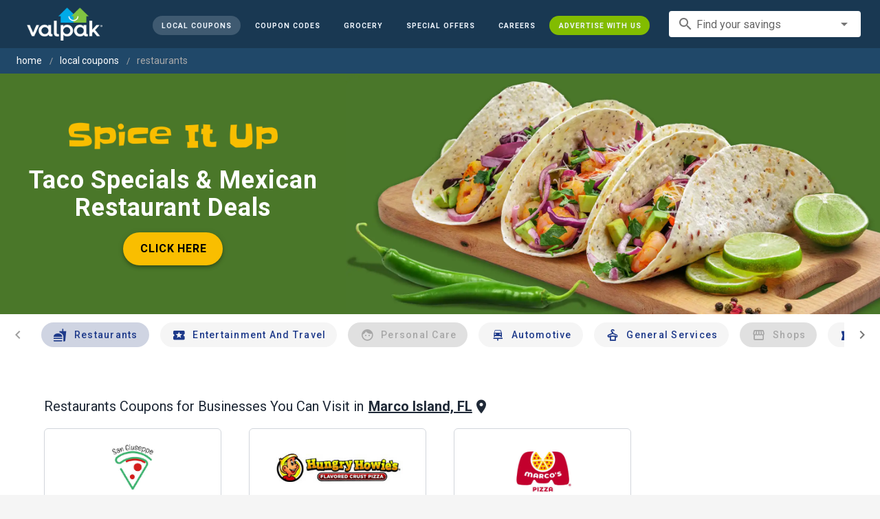

--- FILE ---
content_type: text/html; charset=utf-8
request_url: https://www.valpak.com/local/marco-island-fl/restaurants
body_size: 25121
content:
<!doctype html>
<html data-n-head-ssr lang="en" data-n-head="%7B%22lang%22:%7B%22ssr%22:%22en%22%7D%7D">
  <head >
    <!-- Org Schema Markup -->
    <script type="application/ld+json">
    {
      "@context": "http://schema.org/",
      "@type": "Corporation",
      "legalName": "Valpak Direct Marketing Systems, LLC",
      "name": "Valpak",
      "description": "Targeted marketing that advertises your business to the right audience for the best results. Direct mail and digital marketing solutions that work.",
      "logo": "https://cdn1.valpak.com/public/images/valpak-logo@2x.png",
      "url": "https://www.valpak.com",
      "address":{
        "type": "PostalAddress",
        "addressLocality": "St Petersburg, FL",
        "addressCountry": "US",
        "postalCode": "33716",
        "streetAddress": "1 Valpak Avenue North"
        },
      "sameAs": [
        "https://twitter.com/valpakcoupons",
        "https://www.facebook.com/Valpak",
        "https://www.linkedin.com/company/valpak/mycompany/",
        "https://www.instagram.com/valpakcoupons",
        "https://www.youtube.com/c/valpak",	
        "https://www.pinterest.com/valpak/"
      ],
      "contactPoint": [{
        "@type": "ContactPoint",
        "telephone": "+1-800-550-5025",
        "email": "corporate_communications@valpak.com",
        "contactType": "Public Relations"
      }]
    }
    </script>
    <!-- End Org Schema Markup -->

    <!-- Google tag (gtag.js) -->
    <script async src="https://www.googletagmanager.com/gtag/js?id=G-3YR1T6YS4H"></script>
    <script>function gtag(){dataLayer.push(arguments)}window.dataLayer=window.dataLayer||[],gtag("js",new Date),gtag("config","G-3YR1T6YS4H")</script>
    <!-- End Google tag (gtag.js) -->

    <!-- MomentScience -->
    <script type="module">!function(n){n.AdpxConfig={accountId:"04cce1e84e396a9f",autoLoad:!1,autoShow:!0},n.AdpxUser={}}(window.self!==window.top?window.top:window),async function(n){const o=n.document.head||n.document.body,t=n.document.createElement("script");t.type="text/javascript",t.src="https://cdn.pubtailer.com/launcher.min.js",t.importance="high",t.crossOrigin="anonymous",t.async=!0,t.id="adpx-launcher",o.appendChild(t),await new Promise((function(o){n.Adpx?o():n.document.getElementById("adpx-launcher").addEventListener("load",(function(){o()}))})),n.Adpx.init(AdpxConfig)}(window.self!==window.top?window.top:window)</script>
    <!-- End MomentScience -->
    <meta data-n-head="ssr" charset="utf-8"><meta data-n-head="ssr" name="viewport" content="width=device-width, initial-scale=1.0, minimum-scale=1.0"><meta data-n-head="ssr" name="apple-mobile-web-app-capable" content="yes"><meta data-n-head="ssr" name="og:type" content="website"><meta data-n-head="ssr" name="og:title" content="Valpak: Printable Coupons, Online Promo Codes and Local Deals"><meta data-n-head="ssr" name="og:site_name" content="Valpak | Shop Local &amp; Save Money"><meta data-n-head="ssr" name="og:description" content="Save money with local coupons for home repair, restaurants, automotive, entertainment and grocery shopping."><meta data-n-head="ssr" data-hid="charset" charset="utf-8"><meta data-n-head="ssr" data-hid="mobile-web-app-capable" name="mobile-web-app-capable" content="yes"><meta data-n-head="ssr" data-hid="apple-mobile-web-app-title" name="apple-mobile-web-app-title" content="vpcom-x"><meta data-n-head="ssr" data-hid="description" name="description" content="Save up to 50% at Local Restaurants Businesses in Marco island, FL with Free Coupons from Valpak."><title>Marco island, FL Printable Free Online Restaurants Coupons</title><link data-n-head="ssr" rel="icon" type="image/x-icon" href="/favicon.ico"><link data-n-head="ssr" rel="preconnect" crossorigin="true" href="https://www.googletagmanager.com"><link data-n-head="ssr" rel="preconnect" crossorigin="true" href="https://cdn1.valpak.com"><link data-n-head="ssr" rel="preconnect" crossorigin="true" href="https://fonts.gstatic.com"><link data-n-head="ssr" rel="stylesheet" type="text/css" href="https://fonts.googleapis.com/css?family=Roboto:100,300,400,500,700,900&amp;display=swap"><link data-n-head="ssr" rel="stylesheet" type="text/css" href="https://cdn.jsdelivr.net/npm/@mdi/font@latest/css/materialdesignicons.min.css"><link data-n-head="ssr" data-hid="shortcut-icon" rel="shortcut icon" href="/favicon.ico"><link data-n-head="ssr" rel="manifest" href="/_nuxt/manifest.38c8e2a7.json" data-hid="manifest"><link data-n-head="ssr" rel="canonical" href="https://www.valpak.com/local/marco-island-fl/restaurants"><style data-n-head="vuetify" type="text/css" id="vuetify-theme-stylesheet" nonce="undefined">.v-application a { color: #1976d2; }
.v-application .primary {
  background-color: #1976d2 !important;
  border-color: #1976d2 !important;
}
.v-application .primary--text {
  color: #1976d2 !important;
  caret-color: #1976d2 !important;
}
.v-application .primary.lighten-5 {
  background-color: #c7fdff !important;
  border-color: #c7fdff !important;
}
.v-application .primary--text.text--lighten-5 {
  color: #c7fdff !important;
  caret-color: #c7fdff !important;
}
.v-application .primary.lighten-4 {
  background-color: #a8e0ff !important;
  border-color: #a8e0ff !important;
}
.v-application .primary--text.text--lighten-4 {
  color: #a8e0ff !important;
  caret-color: #a8e0ff !important;
}
.v-application .primary.lighten-3 {
  background-color: #8ac5ff !important;
  border-color: #8ac5ff !important;
}
.v-application .primary--text.text--lighten-3 {
  color: #8ac5ff !important;
  caret-color: #8ac5ff !important;
}
.v-application .primary.lighten-2 {
  background-color: #6aaaff !important;
  border-color: #6aaaff !important;
}
.v-application .primary--text.text--lighten-2 {
  color: #6aaaff !important;
  caret-color: #6aaaff !important;
}
.v-application .primary.lighten-1 {
  background-color: #488fef !important;
  border-color: #488fef !important;
}
.v-application .primary--text.text--lighten-1 {
  color: #488fef !important;
  caret-color: #488fef !important;
}
.v-application .primary.darken-1 {
  background-color: #005eb6 !important;
  border-color: #005eb6 !important;
}
.v-application .primary--text.text--darken-1 {
  color: #005eb6 !important;
  caret-color: #005eb6 !important;
}
.v-application .primary.darken-2 {
  background-color: #00479b !important;
  border-color: #00479b !important;
}
.v-application .primary--text.text--darken-2 {
  color: #00479b !important;
  caret-color: #00479b !important;
}
.v-application .primary.darken-3 {
  background-color: #003180 !important;
  border-color: #003180 !important;
}
.v-application .primary--text.text--darken-3 {
  color: #003180 !important;
  caret-color: #003180 !important;
}
.v-application .primary.darken-4 {
  background-color: #001e67 !important;
  border-color: #001e67 !important;
}
.v-application .primary--text.text--darken-4 {
  color: #001e67 !important;
  caret-color: #001e67 !important;
}
.v-application .secondary {
  background-color: #424242 !important;
  border-color: #424242 !important;
}
.v-application .secondary--text {
  color: #424242 !important;
  caret-color: #424242 !important;
}
.v-application .secondary.lighten-5 {
  background-color: #c1c1c1 !important;
  border-color: #c1c1c1 !important;
}
.v-application .secondary--text.text--lighten-5 {
  color: #c1c1c1 !important;
  caret-color: #c1c1c1 !important;
}
.v-application .secondary.lighten-4 {
  background-color: #a6a6a6 !important;
  border-color: #a6a6a6 !important;
}
.v-application .secondary--text.text--lighten-4 {
  color: #a6a6a6 !important;
  caret-color: #a6a6a6 !important;
}
.v-application .secondary.lighten-3 {
  background-color: #8b8b8b !important;
  border-color: #8b8b8b !important;
}
.v-application .secondary--text.text--lighten-3 {
  color: #8b8b8b !important;
  caret-color: #8b8b8b !important;
}
.v-application .secondary.lighten-2 {
  background-color: #727272 !important;
  border-color: #727272 !important;
}
.v-application .secondary--text.text--lighten-2 {
  color: #727272 !important;
  caret-color: #727272 !important;
}
.v-application .secondary.lighten-1 {
  background-color: #595959 !important;
  border-color: #595959 !important;
}
.v-application .secondary--text.text--lighten-1 {
  color: #595959 !important;
  caret-color: #595959 !important;
}
.v-application .secondary.darken-1 {
  background-color: #2c2c2c !important;
  border-color: #2c2c2c !important;
}
.v-application .secondary--text.text--darken-1 {
  color: #2c2c2c !important;
  caret-color: #2c2c2c !important;
}
.v-application .secondary.darken-2 {
  background-color: #171717 !important;
  border-color: #171717 !important;
}
.v-application .secondary--text.text--darken-2 {
  color: #171717 !important;
  caret-color: #171717 !important;
}
.v-application .secondary.darken-3 {
  background-color: #000000 !important;
  border-color: #000000 !important;
}
.v-application .secondary--text.text--darken-3 {
  color: #000000 !important;
  caret-color: #000000 !important;
}
.v-application .secondary.darken-4 {
  background-color: #000000 !important;
  border-color: #000000 !important;
}
.v-application .secondary--text.text--darken-4 {
  color: #000000 !important;
  caret-color: #000000 !important;
}
.v-application .accent {
  background-color: #82b1ff !important;
  border-color: #82b1ff !important;
}
.v-application .accent--text {
  color: #82b1ff !important;
  caret-color: #82b1ff !important;
}
.v-application .accent.lighten-5 {
  background-color: #ffffff !important;
  border-color: #ffffff !important;
}
.v-application .accent--text.text--lighten-5 {
  color: #ffffff !important;
  caret-color: #ffffff !important;
}
.v-application .accent.lighten-4 {
  background-color: #f8ffff !important;
  border-color: #f8ffff !important;
}
.v-application .accent--text.text--lighten-4 {
  color: #f8ffff !important;
  caret-color: #f8ffff !important;
}
.v-application .accent.lighten-3 {
  background-color: #daffff !important;
  border-color: #daffff !important;
}
.v-application .accent--text.text--lighten-3 {
  color: #daffff !important;
  caret-color: #daffff !important;
}
.v-application .accent.lighten-2 {
  background-color: #bce8ff !important;
  border-color: #bce8ff !important;
}
.v-application .accent--text.text--lighten-2 {
  color: #bce8ff !important;
  caret-color: #bce8ff !important;
}
.v-application .accent.lighten-1 {
  background-color: #9fccff !important;
  border-color: #9fccff !important;
}
.v-application .accent--text.text--lighten-1 {
  color: #9fccff !important;
  caret-color: #9fccff !important;
}
.v-application .accent.darken-1 {
  background-color: #6596e2 !important;
  border-color: #6596e2 !important;
}
.v-application .accent--text.text--darken-1 {
  color: #6596e2 !important;
  caret-color: #6596e2 !important;
}
.v-application .accent.darken-2 {
  background-color: #467dc6 !important;
  border-color: #467dc6 !important;
}
.v-application .accent--text.text--darken-2 {
  color: #467dc6 !important;
  caret-color: #467dc6 !important;
}
.v-application .accent.darken-3 {
  background-color: #2364aa !important;
  border-color: #2364aa !important;
}
.v-application .accent--text.text--darken-3 {
  color: #2364aa !important;
  caret-color: #2364aa !important;
}
.v-application .accent.darken-4 {
  background-color: #004c90 !important;
  border-color: #004c90 !important;
}
.v-application .accent--text.text--darken-4 {
  color: #004c90 !important;
  caret-color: #004c90 !important;
}
.v-application .error {
  background-color: #ff5252 !important;
  border-color: #ff5252 !important;
}
.v-application .error--text {
  color: #ff5252 !important;
  caret-color: #ff5252 !important;
}
.v-application .error.lighten-5 {
  background-color: #ffe4d5 !important;
  border-color: #ffe4d5 !important;
}
.v-application .error--text.text--lighten-5 {
  color: #ffe4d5 !important;
  caret-color: #ffe4d5 !important;
}
.v-application .error.lighten-4 {
  background-color: #ffc6b9 !important;
  border-color: #ffc6b9 !important;
}
.v-application .error--text.text--lighten-4 {
  color: #ffc6b9 !important;
  caret-color: #ffc6b9 !important;
}
.v-application .error.lighten-3 {
  background-color: #ffa99e !important;
  border-color: #ffa99e !important;
}
.v-application .error--text.text--lighten-3 {
  color: #ffa99e !important;
  caret-color: #ffa99e !important;
}
.v-application .error.lighten-2 {
  background-color: #ff8c84 !important;
  border-color: #ff8c84 !important;
}
.v-application .error--text.text--lighten-2 {
  color: #ff8c84 !important;
  caret-color: #ff8c84 !important;
}
.v-application .error.lighten-1 {
  background-color: #ff6f6a !important;
  border-color: #ff6f6a !important;
}
.v-application .error--text.text--lighten-1 {
  color: #ff6f6a !important;
  caret-color: #ff6f6a !important;
}
.v-application .error.darken-1 {
  background-color: #df323b !important;
  border-color: #df323b !important;
}
.v-application .error--text.text--darken-1 {
  color: #df323b !important;
  caret-color: #df323b !important;
}
.v-application .error.darken-2 {
  background-color: #bf0025 !important;
  border-color: #bf0025 !important;
}
.v-application .error--text.text--darken-2 {
  color: #bf0025 !important;
  caret-color: #bf0025 !important;
}
.v-application .error.darken-3 {
  background-color: #9f0010 !important;
  border-color: #9f0010 !important;
}
.v-application .error--text.text--darken-3 {
  color: #9f0010 !important;
  caret-color: #9f0010 !important;
}
.v-application .error.darken-4 {
  background-color: #800000 !important;
  border-color: #800000 !important;
}
.v-application .error--text.text--darken-4 {
  color: #800000 !important;
  caret-color: #800000 !important;
}
.v-application .info {
  background-color: #2196f3 !important;
  border-color: #2196f3 !important;
}
.v-application .info--text {
  color: #2196f3 !important;
  caret-color: #2196f3 !important;
}
.v-application .info.lighten-5 {
  background-color: #d4ffff !important;
  border-color: #d4ffff !important;
}
.v-application .info--text.text--lighten-5 {
  color: #d4ffff !important;
  caret-color: #d4ffff !important;
}
.v-application .info.lighten-4 {
  background-color: #b5ffff !important;
  border-color: #b5ffff !important;
}
.v-application .info--text.text--lighten-4 {
  color: #b5ffff !important;
  caret-color: #b5ffff !important;
}
.v-application .info.lighten-3 {
  background-color: #95e8ff !important;
  border-color: #95e8ff !important;
}
.v-application .info--text.text--lighten-3 {
  color: #95e8ff !important;
  caret-color: #95e8ff !important;
}
.v-application .info.lighten-2 {
  background-color: #75ccff !important;
  border-color: #75ccff !important;
}
.v-application .info--text.text--lighten-2 {
  color: #75ccff !important;
  caret-color: #75ccff !important;
}
.v-application .info.lighten-1 {
  background-color: #51b0ff !important;
  border-color: #51b0ff !important;
}
.v-application .info--text.text--lighten-1 {
  color: #51b0ff !important;
  caret-color: #51b0ff !important;
}
.v-application .info.darken-1 {
  background-color: #007cd6 !important;
  border-color: #007cd6 !important;
}
.v-application .info--text.text--darken-1 {
  color: #007cd6 !important;
  caret-color: #007cd6 !important;
}
.v-application .info.darken-2 {
  background-color: #0064ba !important;
  border-color: #0064ba !important;
}
.v-application .info--text.text--darken-2 {
  color: #0064ba !important;
  caret-color: #0064ba !important;
}
.v-application .info.darken-3 {
  background-color: #004d9f !important;
  border-color: #004d9f !important;
}
.v-application .info--text.text--darken-3 {
  color: #004d9f !important;
  caret-color: #004d9f !important;
}
.v-application .info.darken-4 {
  background-color: #003784 !important;
  border-color: #003784 !important;
}
.v-application .info--text.text--darken-4 {
  color: #003784 !important;
  caret-color: #003784 !important;
}
.v-application .success {
  background-color: #4caf50 !important;
  border-color: #4caf50 !important;
}
.v-application .success--text {
  color: #4caf50 !important;
  caret-color: #4caf50 !important;
}
.v-application .success.lighten-5 {
  background-color: #dcffd6 !important;
  border-color: #dcffd6 !important;
}
.v-application .success--text.text--lighten-5 {
  color: #dcffd6 !important;
  caret-color: #dcffd6 !important;
}
.v-application .success.lighten-4 {
  background-color: #beffba !important;
  border-color: #beffba !important;
}
.v-application .success--text.text--lighten-4 {
  color: #beffba !important;
  caret-color: #beffba !important;
}
.v-application .success.lighten-3 {
  background-color: #a2ff9e !important;
  border-color: #a2ff9e !important;
}
.v-application .success--text.text--lighten-3 {
  color: #a2ff9e !important;
  caret-color: #a2ff9e !important;
}
.v-application .success.lighten-2 {
  background-color: #85e783 !important;
  border-color: #85e783 !important;
}
.v-application .success--text.text--lighten-2 {
  color: #85e783 !important;
  caret-color: #85e783 !important;
}
.v-application .success.lighten-1 {
  background-color: #69cb69 !important;
  border-color: #69cb69 !important;
}
.v-application .success--text.text--lighten-1 {
  color: #69cb69 !important;
  caret-color: #69cb69 !important;
}
.v-application .success.darken-1 {
  background-color: #2d9437 !important;
  border-color: #2d9437 !important;
}
.v-application .success--text.text--darken-1 {
  color: #2d9437 !important;
  caret-color: #2d9437 !important;
}
.v-application .success.darken-2 {
  background-color: #00791e !important;
  border-color: #00791e !important;
}
.v-application .success--text.text--darken-2 {
  color: #00791e !important;
  caret-color: #00791e !important;
}
.v-application .success.darken-3 {
  background-color: #006000 !important;
  border-color: #006000 !important;
}
.v-application .success--text.text--darken-3 {
  color: #006000 !important;
  caret-color: #006000 !important;
}
.v-application .success.darken-4 {
  background-color: #004700 !important;
  border-color: #004700 !important;
}
.v-application .success--text.text--darken-4 {
  color: #004700 !important;
  caret-color: #004700 !important;
}
.v-application .warning {
  background-color: #fb8c00 !important;
  border-color: #fb8c00 !important;
}
.v-application .warning--text {
  color: #fb8c00 !important;
  caret-color: #fb8c00 !important;
}
.v-application .warning.lighten-5 {
  background-color: #ffff9e !important;
  border-color: #ffff9e !important;
}
.v-application .warning--text.text--lighten-5 {
  color: #ffff9e !important;
  caret-color: #ffff9e !important;
}
.v-application .warning.lighten-4 {
  background-color: #fffb82 !important;
  border-color: #fffb82 !important;
}
.v-application .warning--text.text--lighten-4 {
  color: #fffb82 !important;
  caret-color: #fffb82 !important;
}
.v-application .warning.lighten-3 {
  background-color: #ffdf67 !important;
  border-color: #ffdf67 !important;
}
.v-application .warning--text.text--lighten-3 {
  color: #ffdf67 !important;
  caret-color: #ffdf67 !important;
}
.v-application .warning.lighten-2 {
  background-color: #ffc24b !important;
  border-color: #ffc24b !important;
}
.v-application .warning--text.text--lighten-2 {
  color: #ffc24b !important;
  caret-color: #ffc24b !important;
}
.v-application .warning.lighten-1 {
  background-color: #ffa72d !important;
  border-color: #ffa72d !important;
}
.v-application .warning--text.text--lighten-1 {
  color: #ffa72d !important;
  caret-color: #ffa72d !important;
}
.v-application .warning.darken-1 {
  background-color: #db7200 !important;
  border-color: #db7200 !important;
}
.v-application .warning--text.text--darken-1 {
  color: #db7200 !important;
  caret-color: #db7200 !important;
}
.v-application .warning.darken-2 {
  background-color: #bb5900 !important;
  border-color: #bb5900 !important;
}
.v-application .warning--text.text--darken-2 {
  color: #bb5900 !important;
  caret-color: #bb5900 !important;
}
.v-application .warning.darken-3 {
  background-color: #9d4000 !important;
  border-color: #9d4000 !important;
}
.v-application .warning--text.text--darken-3 {
  color: #9d4000 !important;
  caret-color: #9d4000 !important;
}
.v-application .warning.darken-4 {
  background-color: #802700 !important;
  border-color: #802700 !important;
}
.v-application .warning--text.text--darken-4 {
  color: #802700 !important;
  caret-color: #802700 !important;
}</style><link rel="preload" href="/_nuxt/7114302.js" as="script"><link rel="preload" href="/_nuxt/35606b0.js" as="script"><link rel="preload" href="/_nuxt/css/32a2f73.css" as="style"><link rel="preload" href="/_nuxt/f4d81d5.js" as="script"><link rel="preload" href="/_nuxt/css/ba6f4b1.css" as="style"><link rel="preload" href="/_nuxt/8696f12.js" as="script"><link rel="preload" href="/_nuxt/css/b10e234.css" as="style"><link rel="preload" href="/_nuxt/18d56be.js" as="script"><link rel="preload" href="/_nuxt/css/a653d42.css" as="style"><link rel="preload" href="/_nuxt/25bfe66.js" as="script"><link rel="preload" href="/_nuxt/css/d206c50.css" as="style"><link rel="preload" href="/_nuxt/b7acebb.js" as="script"><link rel="preload" href="/_nuxt/css/8d63f49.css" as="style"><link rel="preload" href="/_nuxt/cf292b9.js" as="script"><link rel="preload" href="/_nuxt/css/c1caacd.css" as="style"><link rel="preload" href="/_nuxt/f1153ad.js" as="script"><link rel="preload" href="/_nuxt/16377db.js" as="script"><link rel="preload" href="/_nuxt/d5f8a4e.js" as="script"><link rel="preload" href="/_nuxt/a09212f.js" as="script"><link rel="stylesheet" href="/_nuxt/css/32a2f73.css"><link rel="stylesheet" href="/_nuxt/css/ba6f4b1.css"><link rel="stylesheet" href="/_nuxt/css/b10e234.css"><link rel="stylesheet" href="/_nuxt/css/a653d42.css"><link rel="stylesheet" href="/_nuxt/css/d206c50.css"><link rel="stylesheet" href="/_nuxt/css/8d63f49.css"><link rel="stylesheet" href="/_nuxt/css/c1caacd.css">
  </head>
  <body >
    <div data-server-rendered="true" id="__nuxt"><!----><div id="__layout"><div data-app="true" data-fetch-key="data-v-404920ae:0" id="vpcom" class="v-application v-application--is-ltr theme--light" data-v-404920ae><div class="v-application--wrap"><div data-v-3f206b0a data-v-404920ae><header class="z-40 v-sheet theme--light v-toolbar v-app-bar v-app-bar--elevate-on-scroll v-app-bar--fixed v-app-bar--hide-shadow bg-theme-dk-blue" style="height:70px;margin-top:0px;transform:translateY(0px);left:0px;right:0px;" data-v-3f206b0a><div class="v-toolbar__content" style="height:70px;"><div class="flex flex-row flex-nowrap w-full items-center justify-between" data-v-3f206b0a><button type="button" aria-label="menu" class="lg:hidden v-btn v-btn--icon v-btn--round theme--dark v-size--small" data-v-3f206b0a><span class="v-btn__content"><span class="icon-text-search" data-v-3f206b0a></span></span></button> <div class="v-toolbar__title brand justify-center flex-grow" data-v-3f206b0a><a href="/" class="nuxt-link-active" data-v-3f206b0a><img src="/_nuxt/img/valpak-logo-reversed.199b826.png" alt="Valpak" width="110" height="290" data-v-3f206b0a></a></div> <div class="spacer hidden lg:block" data-v-3f206b0a></div> <a href="/local/marco-island-fl" aria-current="page" class="navlink text-blue-50 mx-1 mt-1 hidden lg:inline-flex v-btn--active v-btn v-btn--rounded v-btn--router v-btn--text theme--light v-size--small" data-v-3f206b0a><span class="v-btn__content"><span class="text-xxs" data-v-3f206b0a>Local Coupons</span></span></a> <!----> <a href="/coupon-codes" class="navlink text-blue-50 mx-1 mt-1 hidden lg:inline-flex v-btn v-btn--rounded v-btn--router v-btn--text theme--light v-size--small" data-v-3f206b0a><span class="v-btn__content"><span class="text-xxs" data-v-3f206b0a>Coupon Codes</span></span></a> <a href="/grocery-coupons" title="Grocery Coupons" class="navlink text-blue-50 mx-1 mt-1 hidden lg:inline-flex v-btn v-btn--rounded v-btn--router v-btn--text theme--light v-size--small" data-v-3f206b0a><span class="v-btn__content"><span class="text-xxs" data-v-3f206b0a>Grocery</span></span></a> <div data-v-3f206b0a><div class="hidden lg:inline-flex"><div class="v-menu"><button type="button" role="button" aria-haspopup="true" aria-expanded="false" class="navlink text-blue-50 mx-1 mt-1 hidden lg:inline-flex v-btn v-btn--rounded v-btn--text theme--light v-size--small"><span class="v-btn__content"><span class="text-xxs">Special Offers</span></span></button><!----></div></div></div> <a href="/advertise/careers" target="_blank" class="navlink text-blue-50 mx-1 mt-1 hidden lg:inline-flex v-btn v-btn--rounded v-btn--text theme--light v-size--small" data-v-3f206b0a><span class="v-btn__content"><span class="text-xxs" data-v-3f206b0a>Careers</span></span></a> <a href="/advertise" target="_blank" class="navlink text-blue-50 mx-1 mt-1 hidden lg:inline-flex bg-brand-green v-btn v-btn--rounded v-btn--text theme--light v-size--small" data-v-3f206b0a><span class="v-btn__content"><span class="text-xxs" data-v-3f206b0a>Advertise With Us</span></span></a> <div class="flex flex-row flexwrap items-center lg:flex-nowrap lg:ml-3 hidden lg:inline-flex" data-v-42d1d118 data-v-3f206b0a><div class="v-input lg:mx-3 text-sm v-input--hide-details v-input--dense theme--light v-text-field v-text-field--single-line v-text-field--solo v-text-field--solo-flat v-text-field--enclosed v-text-field--placeholder v-select v-autocomplete" data-v-42d1d118><div class="v-input__control"><div role="combobox" aria-haspopup="listbox" aria-expanded="false" aria-owns="list-23616001" class="v-input__slot"><div class="v-input__prepend-inner"><div class="v-input__icon v-input__icon--prepend-inner"><i aria-hidden="true" class="v-icon notranslate material-icons theme--light">search</i></div></div><div class="v-select__slot"><label for="input-23616001" class="v-label theme--light" style="left:0px;right:auto;position:absolute;">Find your savings</label><input id="input-23616001" type="text" autocomplete="off"><div class="v-input__append-inner"><div class="v-input__icon v-input__icon--append"><i aria-hidden="true" class="v-icon notranslate mdi mdi-menu-down theme--light"></i></div></div><input type="hidden"></div><div class="v-menu"><!----></div></div></div></div></div> <div class="text-center flex-shrink" style="display:none;min-width:28px;" data-v-36428b72 data-v-3f206b0a><div role="dialog" class="v-dialog__container" data-v-36428b72><button type="button" aria-label="favorites" role="button" aria-haspopup="true" aria-expanded="false" class="deeppink v-btn v-btn--icon v-btn--round theme--light v-size--small" data-v-36428b72><span class="v-btn__content"><i aria-hidden="true" class="v-icon notranslate material-icons theme--light" data-v-36428b72>favorite_border</i></span></button><!----></div></div></div></div></header> <div data-v-1e775b04 data-v-3f206b0a><ol vocab="http://schema.org/" typeof="BreadcrumbList" class="bg-theme-blue py-2 text-sm shim" data-v-1e775b04><li property="itemListElement" typeof="ListItem" data-v-1e775b04><a property="item" typeof="WebPage" href="https://www.valpak.com" data-v-1e775b04><span property="name" data-v-1e775b04>home</span></a> <meta property="position" content="1" data-v-1e775b04></li> <li property="itemListElement" typeof="ListItem" data-v-1e775b04><a href="/local/marco-island-fl" property="item" typeof="WebPage" class="nuxt-link-active" data-v-1e775b04><span property="name" class="lowercase" data-v-1e775b04>Local Coupons</span></a> <meta property="position" content="2" data-v-1e775b04></li><li property="itemListElement" typeof="ListItem" data-v-1e775b04><a href="/local/marco-island-fl/restaurants" aria-current="page" property="item" typeof="WebPage" class="nuxt-link-exact-active nuxt-link-active disabled" data-v-1e775b04><span property="name" class="lowercase" data-v-1e775b04>restaurants</span></a> <meta property="position" content="3" data-v-1e775b04></li></ol></div> <aside class="posTop opacity-95 z-40 v-navigation-drawer v-navigation-drawer--close v-navigation-drawer--fixed v-navigation-drawer--is-mobile v-navigation-drawer--temporary theme--light bg-theme-dk-blue" style="height:100%;top:0px;transform:translateX(-100%);width:307px;" data-v-3f206b0a><div class="v-navigation-drawer__content"><div class="px-3 pt-4 pb-3" data-v-3f206b0a><div class="flex flex-row flexwrap items-center lg:flex-nowrap lg:ml-3" data-v-42d1d118 data-v-3f206b0a><div class="v-input lg:mx-3 text-sm v-input--hide-details v-input--dense theme--light v-text-field v-text-field--single-line v-text-field--solo v-text-field--solo-flat v-text-field--enclosed v-text-field--placeholder v-select v-autocomplete" data-v-42d1d118><div class="v-input__control"><div role="combobox" aria-haspopup="listbox" aria-expanded="false" aria-owns="list-23616014" class="v-input__slot"><div class="v-input__prepend-inner"><div class="v-input__icon v-input__icon--prepend-inner"><i aria-hidden="true" class="v-icon notranslate material-icons theme--light">search</i></div></div><div class="v-select__slot"><label for="input-23616014" class="v-label theme--light" style="left:0px;right:auto;position:absolute;">Find your savings</label><input id="input-23616014" type="text" autocomplete="off"><div class="v-input__append-inner"><div class="v-input__icon v-input__icon--append"><i aria-hidden="true" class="v-icon notranslate mdi mdi-menu-down theme--light"></i></div></div><input type="hidden"></div><div class="v-menu"><!----></div></div></div></div></div></div> <div role="list" class="v-list v-sheet theme--dark v-list--dense v-list--nav" data-v-3f206b0a><div role="listbox" class="v-item-group theme--dark v-list-item-group" data-v-3f206b0a><div class="rounded border border-gray-400 textcenter mx-1 mb-6" data-v-3f206b0a><button type="button" class="text-base font-semibold capitalize p-0 pb-1 v-btn v-btn--text theme--dark v-size--default" data-v-3f206b0a><span class="v-btn__content"><span class="tracking-normal" data-v-3f206b0a>Marco island, FL</span></span></button> <span class="icon-location_on text-xl relative -left-1 top-1" data-v-3f206b0a></span></div> <a href="/local/marco-island-fl" aria-current="page" tabindex="0" role="option" aria-selected="false" class="text-base brand-lt-blue v-list-item--active v-list-item v-list-item--link theme--dark" data-v-3f206b0a>
          Local Coupons
        </a> <!----> <a href="/coupon-codes" tabindex="0" role="option" aria-selected="false" class="text-base v-list-item v-list-item--link theme--dark" data-v-3f206b0a>
          Coupon Codes
        </a> <a href="/grocery-coupons" tabindex="0" role="option" aria-selected="false" class="text-base v-list-item v-list-item--link theme--dark" data-v-3f206b0a>
          Grocery Coupons
        </a> <div data-v-3f206b0a><div class="lg:hidden"><div class="mx-2 my-3 border-t border-gray-500"></div> <!----> <a tabindex="0" href="/legoland" role="option" aria-selected="false" class="pb-1 v-list-item v-list-item--link theme--dark"><div class="v-list-item__title inline-flex items-center text-sm"><img src="https://cdn1.valpak.com/icons/legoland-icon.svg" alt="" height="28" width="28" class="w-6 mr-3">LEGOLAND Coupons
      </div></a> <a tabindex="0" href="/madame-tussauds" role="option" aria-selected="false" class="pb-1 v-list-item v-list-item--link theme--dark"><div class="v-list-item__title inline-flex items-center text-sm"><img src="https://cdn1.valpak.com/icons/madame-tussauds-icon.webp" alt="" height="28" width="28" class="w-6 mr-3">Madame Tussauds Coupons
      </div></a> <a tabindex="0" href="/sea-life-aquarium" role="option" aria-selected="false" class="pb-1 v-list-item v-list-item--link theme--dark"><div class="v-list-item__title inline-flex items-center text-sm"><img src="https://cdn1.valpak.com/icons/sea-life-icon.webp" alt="" height="28" width="28" class="w-6 mr-3">Sea Life Aquarium Coupons
      </div></a> <a tabindex="0" href="/lego-discovery-center" role="option" aria-selected="false" class="pb-1 v-list-item v-list-item--link theme--dark"><div class="v-list-item__title inline-flex items-center text-sm"><img src="https://cdn1.valpak.com/icons/legoland-icon.svg" alt="" height="28" width="28" class="w-6 mr-3">LEGO Discovery Center Coupons
      </div></a> <a tabindex="0" href="/legoland-discovery-center" role="option" aria-selected="false" class="pb-1 v-list-item v-list-item--link theme--dark"><div class="v-list-item__title inline-flex items-center text-sm"><img src="https://cdn1.valpak.com/icons/legoland-icon.svg" alt="" height="28" width="28" class="w-6 mr-3">LEGOLAND Discovery Center Coupons
      </div></a> <a tabindex="0" href="/home-improvement" role="option" aria-selected="false" class="pb-1 v-list-item v-list-item--link theme--dark"><div class="v-list-item__title inline-flex items-center text-sm"><img src="https://cdn1.valpak.com/icons/home-icon.svg" alt="" height="28" width="28" class="w-6 mr-3">Home Improvement Coupons
      </div></a> <a tabindex="0" href="/pizza" role="option" aria-selected="false" class="pb-1 v-list-item v-list-item--link theme--dark"><div class="v-list-item__title inline-flex items-center text-sm"><img src="https://cdn1.valpak.com/icons/pizza-icon.svg" alt="" height="28" width="28" class="w-10 mr-1 -ml-2">Pizza Coupons
      </div></a> <a tabindex="0" href="/tacos" role="option" aria-selected="false" class="pb-1 v-list-item v-list-item--link theme--dark"><div class="v-list-item__title inline-flex items-center text-sm"><img src="https://cdn1.valpak.com/icons/taco-icon.svg" alt="" height="28" width="28" class="w-6 mr-3">Taco Coupons
      </div></a> <a tabindex="0" href="/football" role="option" aria-selected="false" class="pb-1 v-list-item v-list-item--link theme--dark"><div class="v-list-item__title inline-flex items-center text-sm"><img src="https://cdn1.valpak.com/icons/football-icon.svg" alt="" height="28" width="28" class="w-6 mr-3">Football Coupons
      </div></a></div></div> <div class="mx-2 my-3 border-t border-gray-500" data-v-3f206b0a></div> <a tabindex="0" href="/advertise" target="_blank" role="option" aria-selected="false" class="text-base mx-2 bg-brand-green v-list-item v-list-item--link theme--dark" data-v-3f206b0a><span class="mx-auto" data-v-3f206b0a>Advertise With Us</span></a></div></div></div><div class="v-navigation-drawer__border"></div></aside> <div role="dialog" class="v-dialog__container" data-v-3f206b0a><!----></div></div> <div class="main-content" data-v-404920ae><div data-v-404920ae><div><!----> <section><aside><div><section><div data-v-0b57bde8><div class="boards min-w-full" data-v-0b57bde8><div class="v-window v-item-group theme--dark v-carousel" style="height:auto;" data-v-0b57bde8><div class="v-window__container" style="height:auto;"><div class="v-window-item" data-v-0b57bde8><div class="v-image v-responsive v-carousel__item theme--dark" style="height:auto;"><div class="v-responsive__content"><span class="v-tooltip v-tooltip--bottom" data-v-0b57bde8><!----><div aria-haspopup="true" aria-expanded="false" class="billboard" style="background:center / cover no-repeat #4a7729;color:#ffffff;" data-v-0b57bde8><div class="bb-container reverse-mobile" data-v-0b57bde8><div class="image-block" data-v-0b57bde8><img src="https://valpak-com.s3.amazonaws.com/billboards/tacos-header-2025.webp" alt="Featured promotion image" height="350" width="840" class="w-full h-auto md:w-auto md:h-full" data-v-0b57bde8></div> <div class="text-block text-center" data-v-0b57bde8><div class="logo-container" data-v-0b57bde8><!----></div> <div data-v-0b57bde8><div class="cta-text max-w-lg mx-auto" data-v-0b57bde8><img src='https://valpak-com.s3.amazonaws.com/billboards/spice-it-up.png' style='width: 80%' class='max-w-xs inline-block mb-6' alt='Spice It Up' /><h1 class='font-bold text-3xl md:text-4xl tracking-wide leading-none'>Taco Specials & Mexican Restaurant Deals</h1></div> <div class="flex flex-col md:flex-row my-3 max-w-lg mx-auto" data-v-0b57bde8><a href="/tacos" title="Featured promotion" class="px-6 py-6 my-1 font-bold text-base mx-auto normal-case tracking-wider v-btn v-btn--is-elevated v-btn--has-bg v-btn--router theme--dark elevation-4 v-size--default text-black rounded-xl" style="background-color:#f9be00;border-color:#f9be00;" data-v-0b57bde8><span class="v-btn__content">
                        CLICK HERE
                      </span></a> <!----></div></div> <div class="disclaimer-box max-w-lg mx-auto" data-v-0b57bde8><!----></div></div></div></div></span></div></div></div></div></div></div></div></section> <div class="mx-auto"><div class="my-3 mx-auto v-item-group theme--light v-slide-group"><div class="v-slide-group__prev v-slide-group__prev--disabled"><i aria-hidden="true" class="v-icon notranslate v-icon--disabled material-icons theme--light">chevron_left</i></div><div class="v-slide-group__wrapper"><div class="v-slide-group__content"><a href="/local/marco-island-fl/restaurants" aria-current="page" class="text-blue-900 capitalize mx-2 v-btn--active v-btn v-btn--has-bg v-btn--rounded v-btn--router theme--light v-size--default"><span class="v-btn__content"><span class="icon-fastfood text-xl"></span> <span class="ml-2">Restaurants</span></span></a><a href="/local/marco-island-fl/entertainment-and-travel" class="text-blue-900 capitalize mx-2 v-btn v-btn--has-bg v-btn--rounded v-btn--router theme--light v-size--default"><span class="v-btn__content"><span class="icon-local_attraction text-xl"></span> <span class="ml-2">Entertainment and Travel</span></span></a><a href="/local/marco-island-fl/personal-care" class="text-blue-900 capitalize mx-2 v-btn v-btn--disabled v-btn--has-bg v-btn--rounded v-btn--router theme--light v-size--default"><span class="v-btn__content"><span class="icon-face text-xl"></span> <span class="ml-2">Personal Care</span></span></a><a href="/local/marco-island-fl/automotive" class="text-blue-900 capitalize mx-2 v-btn v-btn--has-bg v-btn--rounded v-btn--router theme--light v-size--default"><span class="v-btn__content"><span class="icon-car_repair text-xl"></span> <span class="ml-2">Automotive</span></span></a><a href="/local/marco-island-fl/general-services" class="text-blue-900 capitalize mx-2 v-btn v-btn--has-bg v-btn--rounded v-btn--router theme--light v-size--default"><span class="v-btn__content"><span class="icon-dry_cleaning1 text-xl"></span> <span class="ml-2">General Services</span></span></a><a href="/local/marco-island-fl/shops" class="text-blue-900 capitalize mx-2 v-btn v-btn--disabled v-btn--has-bg v-btn--rounded v-btn--router theme--light v-size--default"><span class="v-btn__content"><span class="icon-storefront text-xl"></span> <span class="ml-2">Shops</span></span></a><a href="/local/marco-island-fl/health-and-medical" class="text-blue-900 capitalize mx-2 v-btn v-btn--has-bg v-btn--rounded v-btn--router theme--light v-size--default"><span class="v-btn__content"><span class="icon-local_pharmacy text-xl"></span> <span class="ml-2">Health and Medical</span></span></a><a href="/local/marco-island-fl/professional-services" class="text-blue-900 capitalize mx-2 v-btn v-btn--has-bg v-btn--rounded v-btn--router theme--light v-size--default"><span class="v-btn__content"><span class="icon-gavel text-xl"></span> <span class="ml-2">Professional Services</span></span></a><a href="/local/marco-island-fl/home-and-office" class="text-blue-900 capitalize mx-2 v-btn v-btn--has-bg v-btn--rounded v-btn--router theme--light v-size--default"><span class="v-btn__content"><span class="icon-home_work text-xl"></span> <span class="ml-2">Home and Office</span></span></a></div></div><div class="v-slide-group__next v-slide-group__next--disabled"><i aria-hidden="true" class="v-icon notranslate v-icon--disabled material-icons theme--light">chevron_right</i></div></div></div> <!----> <section><div class="coupon-container"><div class="pb-3"><h1 class="text-xl textcenter md:text-left text-gray-800"><span class="text-gray-800">
        Restaurants
      </span> <span class="text-gray-800">
        Coupons for Businesses You Can Visit in
      </span> <button type="button" class="underline text-lg text-gray-800 sm:text-xl font-semibold capitalize p-0 pb-1 v-btn v-btn--text theme--light v-size--default"><span class="v-btn__content"><span class="tracking-normal">Marco island, FL</span></span></button> <span class="icon-location_on text-2xl relative -left-1 top-1"></span></h1></div> <div class="grid grid-flow-row sm:grid-cols-2 lg:grid-cols-3 xl:grid-cols-4 gap-8 md:gap-10 xl:gap-18"><div data-v-4c587378><a href="/local/marco-island-fl/san-giuseppe-pizza-206975?store=305352" tabindex="0" target="_blank" class="flex flex-col rounded-md border border-gray-300 hover:shadow-lg mx-auto v-card v-card--link v-sheet v-sheet--outlined theme--light" style="height:260px;max-width:300px;" data-v-4c587378><div class="flex flex-col items-center" data-v-4c587378><div class="offer-image mt-3" style="background-image:url('https://cdn1.valpak.com/img/print/sanguiseppelogo.png');" data-v-4c587378></div> <h2 class="mx-3 mt-6 capitalize text-lg text-center leading-tight ellipsis is-ellipsis-2" data-v-4c587378>
        $5 off any purchase of $20 or more dine in or take out excludes online orders.
      </h2></div> <div class="border-b-4 border-brand-green text-gray-600 text-center py-1 pl-2 pr-3" data-v-4c587378><div class="capitalize text-sm font-medium truncate" data-v-4c587378>
        san giuseppe pizza
      </div> <div class="flex flex-wrap justify-center" data-v-4c587378><div class="text-xs" data-v-4c587378><span class="icon-location_on text-lg" data-v-4c587378></span> <span class="relative -top-1 -ml-1" data-v-4c587378>
            21.3 Miles
            Away
          </span></div> <!----></div></div></a></div><div data-v-4c587378><a href="/local/marco-island-fl/hungry-howies-195471?store=277123" tabindex="0" target="_blank" class="flex flex-col rounded-md border border-gray-300 hover:shadow-lg mx-auto v-card v-card--link v-sheet v-sheet--outlined theme--light" style="height:260px;max-width:300px;" data-v-4c587378><div class="flex flex-col items-center" data-v-4c587378><div class="offer-image mt-3" style="background-image:url('https://cdn1.valpak.com/img/print/hhlogo12.jpg');" data-v-4c587378></div> <h2 class="mx-3 mt-6 capitalize text-lg text-center leading-tight ellipsis is-ellipsis-2" data-v-4c587378>
         $6.99 carry-out special! medium 1-topping pizza    
      </h2></div> <div class="border-b-4 border-brand-green text-gray-600 text-center py-1 pl-2 pr-3" data-v-4c587378><div class="capitalize text-sm font-medium truncate" data-v-4c587378>
        hungry howie's
      </div> <div class="flex flex-wrap justify-between" data-v-4c587378><div class="text-xs" data-v-4c587378><span class="icon-location_on text-lg" data-v-4c587378></span> <span class="relative -top-1 -ml-1" data-v-4c587378>
            21.4 Miles
            Away
          </span></div> <div class="text-xs" data-v-4c587378>
          More Locations Nearby
        </div></div></div></a></div><div data-v-4c587378><a href="/local/marco-island-fl/marcos-pizza-naples-159718?store=240423" tabindex="0" target="_blank" class="flex flex-col rounded-md border border-gray-300 hover:shadow-lg mx-auto v-card v-card--link v-sheet v-sheet--outlined theme--light" style="height:260px;max-width:300px;" data-v-4c587378><div class="flex flex-col items-center" data-v-4c587378><div class="offer-image mt-3" style="background-image:url('https://cdn1.valpak.com/img/print/marcosnewlogo19.png');" data-v-4c587378></div> <h2 class="mx-3 mt-6 capitalize text-lg text-center leading-tight ellipsis is-ellipsis-2" data-v-4c587378>
        $19.99 2 - medium 2 topping pizzas!    
      </h2></div> <div class="border-b-4 border-brand-green text-gray-600 text-center py-1 pl-2 pr-3" data-v-4c587378><div class="capitalize text-sm font-medium truncate" data-v-4c587378>
        marco's pizza - naples
      </div> <div class="flex flex-wrap justify-center" data-v-4c587378><div class="text-xs" data-v-4c587378><span class="icon-location_on text-lg" data-v-4c587378></span> <span class="relative -top-1 -ml-1" data-v-4c587378>
            21.8 Miles
            Away
          </span></div> <!----></div></div></a></div></div> <div class="text-center"><a href="/local/marco-island-fl" aria-current="page" class="text-blue-900 mt-8 mb-2 bg-white capitalize w-72 v-btn--active v-btn v-btn--outlined v-btn--rounded v-btn--router theme--light v-size--small"><span class="v-btn__content">
      More Local Coupons
    </span></a></div></div></section> <section class="bg-gray-50"><div class="coupon-container"><div class="pb-3"><h2 class="text-xl textcenter md:text-left text-gray-800"><span class="text-gray-800">
        Restaurants
      </span> <span class="text-gray-800">Coupons for Businesses Serving</span> <button type="button" class="underline text-lg text-gray-800 sm:text-xl font-semibold capitalize p-0 pb-1 v-btn v-btn--text theme--light v-size--default"><span class="v-btn__content"><span class="tracking-normal">Marco island, FL</span></span></button> <span class="icon-location_on text-2xl relative -left-1 top-1"></span></h2></div> <div class="grid grid-flow-row sm:grid-cols-2 lg:grid-cols-3 xl:grid-cols-4 gap-8 md:gap-10 xl:gap-18"><div data-v-4c587378><a href="/local/marco-island-fl/the-beach-picnic-co-215835?store=129881" tabindex="0" target="_blank" class="flex flex-col rounded-md border border-gray-300 hover:shadow-lg mx-auto v-card v-card--link v-sheet v-sheet--outlined theme--light" style="height:260px;max-width:300px;" data-v-4c587378><div class="flex flex-col items-center" data-v-4c587378><div class="offer-image mt-3" style="background-image:url('https://cdn1.valpak.com/img/print/beachpicniclogo.jpg');" data-v-4c587378></div> <h2 class="mx-3 mt-6 capitalize text-lg text-center leading-tight ellipsis is-ellipsis-2" data-v-4c587378>
        save $50 off your first picnic beautiful and upscale beachside picnics  
      </h2></div> <div class="border-b-4 border-brand-green text-gray-600 text-center py-1 pl-2 pr-3" data-v-4c587378><div class="capitalize text-sm font-medium truncate" data-v-4c587378>
        the beach picnic co.
      </div> <div class="flex flex-wrap justify-center" data-v-4c587378><div class="text-xs" data-v-4c587378><span class="icon-location_on text-lg" data-v-4c587378></span> <span class="relative -top-1 -ml-1" data-v-4c587378>
            Serving Marco island
          </span></div> <!----></div></div></a></div></div> <div class="text-center"><a href="/local/marco-island-fl" aria-current="page" class="text-blue-900 mt-8 mb-2 bg-white capitalize w-72 v-btn--active v-btn v-btn--outlined v-btn--rounded v-btn--router theme--light v-size--small"><span class="v-btn__content">
      More Local Coupons
    </span></a></div></div></section> <div class="flex flex-wrap justify-center coupon-container py-12"><a href="/local/marco-island-fl/restaurants" aria-current="page" class="flex flex-col m-4 align-middle text-blue-900 capitalize max-w-min v-btn--active v-btn v-btn--has-bg v-btn--rounded v-btn--router theme--light v-size--default"><span class="v-btn__content"><span class="icon-fastfood text-xl"></span> <span class="ml-2">Restaurants</span></span></a><a href="/local/marco-island-fl/entertainment-and-travel" class="flex flex-col m-4 align-middle text-blue-900 capitalize max-w-min v-btn v-btn--has-bg v-btn--rounded v-btn--router theme--light v-size--default"><span class="v-btn__content"><span class="icon-local_attraction text-xl"></span> <span class="ml-2">Entertainment and Travel</span></span></a><a href="/local/marco-island-fl/personal-care" class="flex flex-col m-4 align-middle text-blue-900 capitalize max-w-min v-btn v-btn--disabled v-btn--has-bg v-btn--rounded v-btn--router theme--light v-size--default"><span class="v-btn__content"><span class="icon-face text-xl"></span> <span class="ml-2">Personal Care</span></span></a><a href="/local/marco-island-fl/automotive" class="flex flex-col m-4 align-middle text-blue-900 capitalize max-w-min v-btn v-btn--has-bg v-btn--rounded v-btn--router theme--light v-size--default"><span class="v-btn__content"><span class="icon-car_repair text-xl"></span> <span class="ml-2">Automotive</span></span></a><a href="/local/marco-island-fl/general-services" class="flex flex-col m-4 align-middle text-blue-900 capitalize max-w-min v-btn v-btn--has-bg v-btn--rounded v-btn--router theme--light v-size--default"><span class="v-btn__content"><span class="icon-dry_cleaning1 text-xl"></span> <span class="ml-2">General Services</span></span></a><a href="/local/marco-island-fl/shops" class="flex flex-col m-4 align-middle text-blue-900 capitalize max-w-min v-btn v-btn--disabled v-btn--has-bg v-btn--rounded v-btn--router theme--light v-size--default"><span class="v-btn__content"><span class="icon-storefront text-xl"></span> <span class="ml-2">Shops</span></span></a><a href="/local/marco-island-fl/health-and-medical" class="flex flex-col m-4 align-middle text-blue-900 capitalize max-w-min v-btn v-btn--has-bg v-btn--rounded v-btn--router theme--light v-size--default"><span class="v-btn__content"><span class="icon-local_pharmacy text-xl"></span> <span class="ml-2">Health and Medical</span></span></a><a href="/local/marco-island-fl/professional-services" class="flex flex-col m-4 align-middle text-blue-900 capitalize max-w-min v-btn v-btn--has-bg v-btn--rounded v-btn--router theme--light v-size--default"><span class="v-btn__content"><span class="icon-gavel text-xl"></span> <span class="ml-2">Professional Services</span></span></a><a href="/local/marco-island-fl/home-and-office" class="flex flex-col m-4 align-middle text-blue-900 capitalize max-w-min v-btn v-btn--has-bg v-btn--rounded v-btn--router theme--light v-size--default"><span class="v-btn__content"><span class="icon-home_work text-xl"></span> <span class="ml-2">Home and Office</span></span></a></div></div></aside></section> <section class="section p-0"><div class="p-8 sm:p-16"><div class="flex flex-col sm:flex-row max-w-4xl mx-auto text-center md:text-left"><div class="w-full sm:w-1/3"><img src="/_nuxt/img/store-icon.650a47a.svg" alt="store icon" class="mx-auto w-40 mb-4"></div> <div class="pl-3 pr-8 sm:text-left"><h2 class="text-2xl sm:text-3xl text-brand-dk-blue leading-none mb-4 font-semibold sm:text-left">
        Let us introduce you to the neighborhood!
      </h2> <p class="text-base sm:text-left">
        Valpak is at the heart of communities across America, helping people
        save, businesses grow and neighborhoods thrive through a network of
        franchisees in the U.S.
      </p> <a href="/advertise" target="_blank" class="text-blue-50 mt-1 mb-2 bg-brand-dk-blue normal-case font-semibold v-btn v-btn--rounded v-btn--text theme--light v-size--large"><span class="v-btn__content">
        Grow Your Business With Valpak
      </span></a></div></div></div></section></div></div></div> <footer class="v-footer flex flex-col min-w-full p-0 bg-theme-dk-blue v-sheet theme--light" data-v-404920ae><div class="sm:px-6"><div class="flex flex-row flex-wrap mt-8 justify-center"><a href="/advertise" target="_blank" title="Advertise" class="text-xs text-blue-50 mx-1 v-btn v-btn--rounded v-btn--text theme--light v-size--default"><span class="v-btn__content">
        Advertise
      </span></a><a href="/about-valpak" title="About" class="text-xs text-blue-50 mx-1 v-btn v-btn--rounded v-btn--router v-btn--text theme--light v-size--default"><span class="v-btn__content">
        About
      </span></a><a href="/advertise/careers" target="_blank" title="Careers" class="text-xs text-blue-50 mx-1 v-btn v-btn--rounded v-btn--text theme--light v-size--default"><span class="v-btn__content">
        Careers
      </span></a><a href="/franchise-opportunities" title="Franchising" class="text-xs text-blue-50 mx-1 v-btn v-btn--rounded v-btn--router v-btn--text theme--light v-size--default"><span class="v-btn__content">
        Franchising
      </span></a><a href="/newsroom" title="Newsroom" class="text-xs text-blue-50 mx-1 v-btn v-btn--rounded v-btn--router v-btn--text theme--light v-size--default"><span class="v-btn__content">
        Newsroom
      </span></a><a href="/community-service" title="Community" class="text-xs text-blue-50 mx-1 v-btn v-btn--rounded v-btn--router v-btn--text theme--light v-size--default"><span class="v-btn__content">
        Community
      </span></a></div> <div class="flex flex-row flex-wrap mt-2 justify-center"><a href="https://www.facebook.com/Valpak" target="_blank" title="Valpak Facebook" rel="noopener" class="mx-2 text-blue-50 v-btn v-btn--icon v-btn--round theme--light v-size--default"><span class="v-btn__content"><span class="icon-facebook text-2xl"></span></span></a><a href="https://twitter.com/valpakcoupons" target="_blank" title="Valpak Twitter" rel="noopener" class="mx-2 text-blue-50 v-btn v-btn--icon v-btn--round theme--light v-size--default"><span class="v-btn__content"><span class="icon-x-twitter text-2xl"></span></span></a><a href="https://www.youtube.com/c/valpak" target="_blank" title="Valpak YouTube Channel" rel="noopener" class="mx-2 text-blue-50 v-btn v-btn--icon v-btn--round theme--light v-size--default"><span class="v-btn__content"><span class="icon-youtube text-2xl"></span></span></a><a href="/mobile-apps" title="Save money with the Valpak Mobile App" class="mx-2 text-blue-50 v-btn v-btn--icon v-btn--round v-btn--router theme--light v-size--default"><span class="v-btn__content"><span class="icon-phone_iphone text-2xl"></span></span></a></div> <div class="flex flex-row flex-wrap mt-10 justify-center"><a href="/copyright" title="Legal" class="capitalize text-blue-50 mx-1 px-1 focus:underline v-btn v-btn--router v-btn--text theme--light v-size--small"><span class="v-btn__content">
        Legal
      </span></a><a href="/terms-of-use" title="Terms" class="capitalize text-blue-50 mx-1 px-1 focus:underline v-btn v-btn--router v-btn--text theme--light v-size--small"><span class="v-btn__content">
        Terms
      </span></a><a href="/privacy-policy" title="Privacy" class="capitalize text-blue-50 mx-1 px-1 focus:underline v-btn v-btn--router v-btn--text theme--light v-size--small"><span class="v-btn__content">
        Privacy
      </span></a><a href="/sustainability" title="Sustainability" class="capitalize text-blue-50 mx-1 px-1 focus:underline v-btn v-btn--router v-btn--text theme--light v-size--small"><span class="v-btn__content">
        Sustainability
      </span></a><a href="/request-envelope" title="Request Envelope" class="capitalize text-blue-50 mx-1 px-1 focus:underline v-btn v-btn--router v-btn--text theme--light v-size--small"><span class="v-btn__content">
        Request Envelope
      </span></a><a href="/remove-address" title="Address Removal" class="capitalize text-blue-50 mx-1 px-1 focus:underline v-btn v-btn--router v-btn--text theme--light v-size--small"><span class="v-btn__content">
        Address Removal
      </span></a><a href="/cpa/california" title="Do Not Sell My Info (CA Residents Only)" class="capitalize text-blue-50 mx-1 px-1 focus:underline v-btn v-btn--router v-btn--text theme--light v-size--small"><span class="v-btn__content">
        Do Not Sell My Info (CA Residents Only)
      </span></a></div></div> <div class="w-full py-2 mt-6 bg-gray-800"><h3 class="text-sm opacity-60 text-center text-blue-50">
      © 2026 All Rights Reserved
    </h3></div></footer> <!----> <!----> <!----></div></div></div></div><script>window.__NUXT__=(function(a,b,c,d,e,f,g,h,i,j,k,l,m,n,o,p,q,r,s,t,u,v,w,x,y,z,A,B,C,D,E,F,G,H,I,J,K,L,M,N,O,P,Q,R,S,T,U,V,W,X,Y,Z,_,$,aa,ab,ac,ad,ae,af,ag,ah,ai,aj,ak,al,am,an,ao,ap,aq,ar,as,at,au,av,aw,ax,ay,az,aA,aB,aC,aD,aE,aF,aG,aH,aI,aJ,aK,aL,aM,aN,aO,aP,aQ,aR,aS,aT,aU,aV,aW,aX,aY,aZ,a_,a$,ba,bb,bc,bd,be,bf,bg,bh,bi,bj,bk,bl,bm,bn,bo,bp,bq,br,bs,bt,bu,bv,bw,bx,by,bz,bA,bB,bC,bD,bE,bF,bG,bH,bI,bJ,bK,bL,bM,bN,bO,bP,bQ,bR,bS,bT,bU,bV,bW,bX,bY,bZ,b_,b$,ca,cb,cc,cd,ce,cf,cg,ch,ci,cj,ck,cl,cm,cn,co,cp,cq,cr,cs,ct,cu,cv,cw,cx,cy,cz,cA,cB,cC,cD,cE,cF,cG,cH,cI,cJ,cK,cL,cM,cN,cO,cP,cQ,cR,cS,cT,cU,cV,cW,cX,cY,cZ,c_,c$,da,db,dc,dd,de,df,dg,dh,di,dj,dk,dl,dm,dn,do0,dp,dq,dr,ds,dt,du,dv,dw,dx,dy,dz,dA,dB,dC,dD,dE,dF,dG,dH,dI,dJ,dK,dL,dM,dN,dO,dP,dQ,dR,dS,dT,dU,dV,dW,dX,dY,dZ,d_,d$,ea,eb,ec,ed,ee,ef,eg,eh,ei,ej,ek,el,em,en,eo,ep,eq,er,es,et,eu,ev,ew,ex,ey,ez,eA,eB,eC,eD,eE,eF,eG,eH,eI,eJ,eK,eL,eM,eN,eO,eP,eQ,eR,eS,eT,eU,eV,eW){return {layout:"default",data:[{}],fetch:{"data-v-404920ae:0":{}},error:b,state:{error:{serverInit:{hasError:a,errMsg:b},localOffers:{hasError:a,errMsg:b},localServices:{hasError:a,errMsg:b},clippOffers:{hasError:a,errMsg:b},bpp:{hasError:a,errMsg:b},geoLookup:{hasError:a,errMsg:b},sdcTopOffers:{hasError:a,errMsg:b},sdcMerchantsOffers:{hasError:a,errMsg:b},sdcCategoryOffers:{hasError:a,errMsg:b},sdcCategoryMerchants:{hasError:a,errMsg:b},featuredBrands:{hasError:a,errMsg:b},newsroom:{hasError:a,errMsg:b},billboards:{hasError:a,errMsg:b},specialtyLinks:{hasError:a,errMsg:b}},location:{city:"Marco island",state:v,zip:"34145",coords:{lat:25.937075,lng:-81.722846}},offerCategories:[{title:"All",slug:e,icon:"apps",id:100},{title:"Restaurants",slug:aM,icon:aN,id:C},{title:"Entertainment and Travel",slug:aO,icon:aP,id:J},{title:"Personal Care",slug:"personal-care",icon:aQ,id:103},{title:aR,slug:aS,icon:aT,id:aU},{title:"General Services",slug:"general-services",icon:"dry_cleaning1",id:aV},{title:"Shops",slug:"shops",icon:"storefront",id:107},{title:"Health and Medical",slug:"health-and-medical",icon:aW,id:aH},{title:"Professional Services",slug:"professional-services",icon:"gavel",id:G},{title:"Home and Office",slug:aX,icon:"home_work",id:n}],sdcCategories:[{title:"Apparel and Accessories",slug:"apparel-accessories",icon:"user-tie",id:g},{title:"Arts and Entertainment",slug:"arts-entertainment",icon:aP,id:t},{title:aR,slug:aS,icon:aT,id:s},{title:"Beauty and Personal Care",slug:"beauty-personal-care",icon:aQ,id:4},{title:"Books, Music and Video",slug:"books-music-video",icon:"movie_filter",id:5},{title:"Business",slug:"business",icon:"apartment",id:6},{title:"Cellular Phone Services",slug:"cellular-phone-services",icon:"phone_iphone",id:7},{title:"Computers and Software",slug:"computers-software",icon:"laptop_mac",id:8},{title:"Education and Training",slug:"education-training",icon:"school",id:9},{title:"Electronics",slug:"electronics",icon:"offline_bolt",id:10},{title:"Flowers and Gifts",slug:"flowers-gifts",icon:"local_florist",id:11},{title:"Food and Beverage",slug:"food-beverage",icon:aN,id:12},{title:"Groceries",slug:"groceries",icon:"local_grocery_store",id:13},{title:"Health and Medicine",slug:"health-medicine",icon:aW,id:14},{title:"Home and Garden",slug:"home-garden",icon:"spa",id:15},{title:"Kids and Baby",slug:"kids-baby",icon:"child_friendly",id:16},{title:"Seasonal",slug:"seasonal",icon:"ac_unit",id:17},{title:"Sports and Recreation",slug:"sports-recreation",icon:"sports_tennis",id:18},{title:"Toys and Games",slug:"toys-games",icon:"sports_esports",id:19},{title:"Travel",slug:"travel",icon:"airplanemode_on",id:aI}],localOffers:[{json_cpnType:i,componentUID:aY,businessName:"La Gondola Naples",title:b,description:e,offerURL:K,logoURL:aZ,offerExpirationDate:b,displayExpiration:d,franchiseCountry:h,featureMap:{},valpakListingType:j,orgIds:[915594],distance:a_,businessProfileId:a$,bppUrl:K,urlBppName:"la-gondola-naples",configId:1918690,configDetailId:ba,configDetailValidForId:bb,franchiseId:o,franchisePhone:p,franchiseName:q,serviceBusiness:a,printable:d,printLimit:c,printLimitDays:c,suppressPrint:a,suppressSyndication:a,couponPackageType:u,superCategoryId:J,naicDescription:"SCENIC & SIGHTSEEING TRANSPORTATION",location:{json_validForType:x,id:bb,componentUIDs:[aY],serviceBased:a,businessProfileId:a$,noOfOffersAssociated:t,selected:a,phone:bc,phoneForBots:bc,addressDescription:e,shareUrl:K,bppUrl:K,printAdUrl:b,configDetailId:ba,latitude:26.13874,longitude:-81.78407,singleLineAddress:"1500 5th Ave S, Naples, FL 34102-3492",addressLine1:"1500 5th Ave S",addressLine2:e,addressLine3:"Naples, FL 34102-3492",city:y,stateCode:v,distance:a_},service:b,offers:[{offerId:bd,offerZoneMapId:2666003,title:"SAVE up to $50 OFF Your Next Trip! $10 OFF 2 passengers - $30 OFF 4 passengers - $50 OFF 6 passengers  Create Memories on a Gondola Ride on Naples Bay!",redemptionImageFileName:b,redemptionImageFound:a,suppressDesktop:a,suppressPrint:a,suppressMobile:a,suppressSyndication:a,disclaimers:"Not Valid February 13-15, 2026. Coupons may not be combined with any other offer. With Valpak® coupon only. Coupon void if altered.",offerExpirationDate:l,displayExpiration:d,printLimit:c,printLimitDays:c,printable:d},{offerId:2185934,offerZoneMapId:2666004,title:"Experience a Private 50 Minute Gondola Ride on Beautiful Naples Bay! For Lovers. For Families. For Everyone. At The Naples Bay Resort",redemptionImageFileName:b,redemptionImageFound:a,suppressDesktop:a,suppressPrint:a,suppressMobile:a,suppressSyndication:a,disclaimers:H,offerExpirationDate:l,displayExpiration:d,printLimit:c,printLimitDays:c,printable:d}],primaryOfferId:bd,otherAvailableLocations:c,logString:"{\"t\":\"l\",\"offId\":2185933,\"cfgDetId\":1148027}",listingType:k,couponAction:g},{json_cpnType:i,componentUID:be,businessName:"Naples Princess",title:b,description:e,offerURL:L,logoURL:"https:\u002F\u002Fcdn1.valpak.com\u002Fimg\u002Fprint\u002FNaples-Princess-LOGO.jpg",offerExpirationDate:b,displayExpiration:d,franchiseCountry:h,featureMap:{},valpakListingType:j,orgIds:[121336],distance:bf,businessProfileId:bg,bppUrl:L,urlBppName:"naples-princess",configId:1918671,configDetailId:bh,configDetailValidForId:bi,franchiseId:o,franchisePhone:p,franchiseName:q,serviceBusiness:a,printable:d,printLimit:c,printLimitDays:c,suppressPrint:a,suppressSyndication:a,couponPackageType:r,superCategoryId:J,naicDescription:"DEEP SEA PASSENGER TRANSPORTATION",location:{json_validForType:x,id:bi,componentUIDs:[be],serviceBased:a,businessProfileId:bg,noOfOffersAssociated:t,selected:a,phone:bj,phoneForBots:bj,addressDescription:e,shareUrl:L,bppUrl:L,printAdUrl:b,configDetailId:bh,latitude:26.140938,longitude:-81.789429,singleLineAddress:"550 Port O Call Way, NAPLES, FL 34102",addressLine1:"550 Port O Call Way",addressLine2:e,addressLine3:bk,city:bl,stateCode:v,distance:bf},service:b,offers:[{offerId:bm,offerZoneMapId:2665970,title:"$20 Off per Couple on Regularly Scheduled Dinner Cruises Only!    ",redemptionImageFileName:b,redemptionImageFound:a,suppressDesktop:a,suppressPrint:a,suppressMobile:a,suppressSyndication:a,disclaimers:"Plus tax. Not valid on Holidays or Specialty Cruises. .Naples Princess Sightseeing Cruise Ship. Naples, FL. With Valpak® coupon only. Coupon void if altered.",offerExpirationDate:l,displayExpiration:d,printLimit:c,printLimitDays:c,printable:d},{offerId:2183385,offerZoneMapId:2660870,title:"$45 Sightseeing Cruise per person on Naples PRINCESS Cruises. Valid on DAYTIME sightseeing Only.  ",redemptionImageFileName:b,redemptionImageFound:a,suppressDesktop:a,suppressPrint:a,suppressMobile:a,suppressSyndication:a,disclaimers:"Naples Princess Sightseeing Cruise Ship. Naples, FL.  PLUS TAX. Not Valid on Sunset Cruises or Specialty Cruises. Not valid on Holidays. With Valpak® coupon only. Coupon void if altered.",offerExpirationDate:l,displayExpiration:d,printLimit:c,printLimitDays:c,printable:d}],primaryOfferId:bm,otherAvailableLocations:c,logString:"{\"t\":\"l\",\"offId\":2185916,\"cfgDetId\":1148009}",listingType:k,couponAction:g},{json_cpnType:i,componentUID:bn,businessName:"Park Family And Cosmetic Dentistry",title:b,description:e,offerURL:M,logoURL:"https:\u002F\u002Fcdn1.valpak.com\u002Fimg\u002Fprint\u002Fparkfamilylogo.pdf",offerExpirationDate:b,displayExpiration:d,franchiseCountry:h,featureMap:{},valpakListingType:j,orgIds:[328130],distance:bo,businessProfileId:bp,bppUrl:M,urlBppName:"park-family-and-cosmetic-dentistry",configId:1855204,configDetailId:bq,configDetailValidForId:br,franchiseId:o,franchisePhone:p,franchiseName:q,serviceBusiness:a,printable:d,printLimit:c,printLimitDays:c,suppressPrint:a,suppressSyndication:a,couponPackageType:u,superCategoryId:aH,naicDescription:bs,location:{json_validForType:x,id:br,componentUIDs:[bn],serviceBased:a,businessProfileId:bp,noOfOffersAssociated:g,selected:a,phone:"239-206-1499",phoneForBots:"(239)263-1151",addressDescription:e,shareUrl:M,bppUrl:M,printAdUrl:b,configDetailId:bq,latitude:26.157237,longitude:-81.790939,singleLineAddress:"690 N Goodlette Frank Rd, STE 100, Naples, FL 34102-5613",addressLine1:"690 N Goodlette Frank Rd, STE 100",addressLine2:e,addressLine3:"Naples, FL 34102-5613",city:y,stateCode:v,distance:bo},service:b,offers:[{offerId:bt,offerZoneMapId:2583445,title:"Your First Visit with Park Family For ONLY $97.00 ($441 Value)  Non-insurance only. Convenient location and times to accommodate YOU!",redemptionImageFileName:b,redemptionImageFound:a,suppressDesktop:a,suppressPrint:a,suppressMobile:a,suppressSyndication:a,disclaimers:"Full mouth X-Rays, Comprehensive Exam &#38; Dental Photos. D0150, D0210, D0350. Valid for new patients only. Non-Insurance Only. Limit one per patient. Not valid on prior services. MYPARKDENTAL.COM Coupons may not be combined with any other offer. With Valpak® coupon only. Coupon void if altered.",offerExpirationDate:l,displayExpiration:d,printLimit:c,printLimitDays:c,printable:d}],primaryOfferId:bt,otherAvailableLocations:c,logString:"{\"t\":\"l\",\"offId\":2144763,\"cfgDetId\":1058818}",listingType:k,couponAction:g},{json_cpnType:i,componentUID:bu,businessName:"Naples Zoo",title:b,description:e,offerURL:N,logoURL:"https:\u002F\u002Fcdn1.valpak.com\u002Fimg\u002Fprint\u002Fnapleszoologo.jpg",offerExpirationDate:b,displayExpiration:d,franchiseCountry:h,featureMap:{},valpakListingType:j,orgIds:[121517],distance:bv,businessProfileId:bw,bppUrl:N,urlBppName:"naples-zoo-at-caribbean-gardens",configId:1918673,configDetailId:bx,configDetailValidForId:by,franchiseId:o,franchisePhone:p,franchiseName:q,serviceBusiness:a,printable:d,printLimit:c,printLimitDays:c,suppressPrint:a,suppressSyndication:a,couponPackageType:r,superCategoryId:J,naicDescription:"ZOOS AND BOTANICAL GARDENS - ZOOS",location:{json_validForType:x,id:by,componentUIDs:[bu],serviceBased:a,businessProfileId:bw,noOfOffersAssociated:t,selected:a,phone:bz,phoneForBots:bz,addressDescription:e,shareUrl:N,bppUrl:N,printAdUrl:b,configDetailId:bx,latitude:26.168489,longitude:-81.791125,singleLineAddress:"1590 Goodlette Rd N, NAPLES, FL 34102",addressLine1:"1590 Goodlette Rd N",addressLine2:e,addressLine3:bk,city:bl,stateCode:v,distance:bv},service:b,offers:[{offerId:bA,offerZoneMapId:2665974,title:"$1.50 OFF Adult Tickets at Naples Zoo at Caribbean Gardens See What&#39;s NEW AT THE ZOO!  See NaplesZoo.org",redemptionImageFileName:b,redemptionImageFound:a,suppressDesktop:a,suppressPrint:a,suppressMobile:a,suppressSyndication:a,disclaimers:"Not Valid with other offers or online tickets. Coupons may not be combined with any other offer. With Valpak® coupon only. Coupon void if altered.",offerExpirationDate:bB,displayExpiration:d,printLimit:c,printLimitDays:c,printable:d},{offerId:2185917,offerZoneMapId:2665972,title:"$1.00 OFF Kids&#39; Tickets at Naples Zoo at Caribbean Gardens Explore What&#39;s NEW AT THE ZOO!  ",redemptionImageFileName:b,redemptionImageFound:a,suppressDesktop:a,suppressPrint:a,suppressMobile:a,suppressSyndication:a,disclaimers:"Not Valid with other offers or online tickets.. Not valid with any other offer. With Valpak® coupon only. Coupon void if altered.",offerExpirationDate:bB,displayExpiration:d,printLimit:c,printLimitDays:c,printable:d}],primaryOfferId:bA,otherAvailableLocations:c,logString:"{\"t\":\"l\",\"offId\":2185918,\"cfgDetId\":1148012}",listingType:k,couponAction:g},{json_cpnType:i,componentUID:bC,businessName:"Valvoline Instant Oil Change",title:b,description:e,offerURL:O,logoURL:"https:\u002F\u002Fcdn1.valpak.com\u002Fimg\u002Fprint\u002FValvoline.Instant.Oil.Change.jpg",offerExpirationDate:b,displayExpiration:d,franchiseCountry:h,featureMap:{},valpakListingType:j,orgIds:[344532],distance:bD,businessProfileId:bE,bppUrl:O,urlBppName:"vioc-sunshine---pine-ridge",configId:1624350,configDetailId:bF,configDetailValidForId:bG,franchiseId:4270,franchisePhone:"5084751300",franchiseName:"Valpak of Boston",serviceBusiness:a,printable:d,printLimit:c,printLimitDays:c,suppressPrint:a,suppressSyndication:a,couponPackageType:b,superCategoryId:aU,naicDescription:"AUTO OIL CHANGE\u002FLUBE SHOPS - AUTO LUBE SVC (VALVOLINE)",location:{json_validForType:x,id:bG,componentUIDs:[bC],serviceBased:a,businessProfileId:bE,noOfOffersAssociated:s,selected:a,phone:bH,phoneForBots:bH,addressDescription:e,shareUrl:O,bppUrl:O,printAdUrl:b,configDetailId:bF,latitude:26.211659,longitude:-81.772932,singleLineAddress:"2257 Pine Ridge Rd, Naples, FL 34109-2032",addressLine1:"2257 Pine Ridge Rd",addressLine2:e,addressLine3:"Naples, FL 34109-2032",city:y,stateCode:v,distance:bD},service:b,offers:[{offerId:bI,offerZoneMapId:2274743,title:"$15 OFF Semi\u002FFull Synthetic OR $10 OFF Conventional Oil Change",redemptionImageFileName:"https:\u002F\u002Fwww.valpak.com\u002Fimg\u002Fbarcode\u002F5.6OILCHANGE.GIF",redemptionImageFound:d,suppressDesktop:a,suppressPrint:a,suppressMobile:a,suppressSyndication:a,disclaimers:"Includes up to 5 qts. of motor oil, filter, lube and maintenance check. Extra charge for premium products. Good at participating locations. Coupons may not be combined with any other offer.  COUPON CODE: ABVPD19. Coupon void if altered.",offerExpirationDate:l,displayExpiration:d,printLimit:c,printLimitDays:c,printable:d},{offerId:1988268,offerZoneMapId:2274747,title:"Additional $5 OFF Any Oil Change. New Customers Bonus.",redemptionImageFileName:"https:\u002F\u002Fwww.valpak.com\u002Fimg\u002Fbarcode\u002F5OFFNewCustomer.GIF",redemptionImageFound:d,suppressDesktop:a,suppressPrint:a,suppressMobile:a,suppressSyndication:a,disclaimers:"New customer bonus.  Must be a new addition to our data base.  COUPON CODE ABWBVPN. Coupon void if altered.",offerExpirationDate:l,displayExpiration:d,printLimit:c,printLimitDays:c,printable:d},{offerId:1988270,offerZoneMapId:2274756,title:"$15 OFF Select Services at Valvoline Instant Oil Change",redemptionImageFileName:b,redemptionImageFound:a,suppressDesktop:a,suppressPrint:a,suppressMobile:a,suppressSyndication:a,disclaimers:"Select Preventive Maintenance Services: Radiator Fluid Exchange, Transmission Fluid Exchange, Power Steering Fluid Exchange or Serpentine Belt Replacement.  Good at participating locations. Coupons may not be combined with any other offer.  COUPON CODE: ABVPD19 Coupon void if altered.",offerExpirationDate:l,displayExpiration:d,printLimit:c,printLimitDays:c,printable:d}],primaryOfferId:bI,otherAvailableLocations:c,logString:"{\"t\":\"l\",\"offId\":1988266,\"cfgDetId\":746926}",listingType:k,couponAction:g},{json_cpnType:i,componentUID:bJ,businessName:"Miromar Pools Llc",title:b,description:e,offerURL:P,logoURL:"https:\u002F\u002Fcdn1.valpak.com\u002Fimg\u002Fprint\u002Fmiromarpoollogo.png",offerExpirationDate:b,displayExpiration:d,franchiseCountry:h,featureMap:{},valpakListingType:j,orgIds:[902386],distance:bK,businessProfileId:bL,bppUrl:P,urlBppName:"miromar-pools-llc",configId:1918669,configDetailId:bM,configDetailValidForId:bN,franchiseId:o,franchisePhone:p,franchiseName:q,serviceBusiness:a,printable:d,printLimit:c,printLimitDays:c,suppressPrint:a,suppressSyndication:a,couponPackageType:u,superCategoryId:n,naicDescription:"SPECIAL TRADE CONTRACTORS - SWIMMING POOLS",location:{json_validForType:x,id:bN,componentUIDs:[bJ],serviceBased:a,businessProfileId:bL,noOfOffersAssociated:s,selected:a,phone:bO,phoneForBots:bO,addressDescription:e,shareUrl:P,bppUrl:P,printAdUrl:b,configDetailId:bM,latitude:26.21899,longitude:-81.78003,singleLineAddress:"1902 Elsa St, Naples, FL 34109-6273",addressLine1:"1902 Elsa St",addressLine2:e,addressLine3:"Naples, FL 34109-6273",city:y,stateCode:v,distance:bK},service:b,offers:[{offerId:bP,offerZoneMapId:2665965,title:"Complete Pool Package Only $69,500! 12&#39; x 24&#39; Pool for your Backyard Paradise  ",redemptionImageFileName:b,redemptionImageFound:a,suppressDesktop:a,suppressPrint:a,suppressMobile:a,suppressSyndication:a,disclaimers:"includes Salt System,  420 sq ft paver deck, 2 LED pool lights and screen enclosure! Coupons may not be combined with any other offer. With Valpak® coupon only. Coupon void if altered.",offerExpirationDate:l,displayExpiration:d,printLimit:c,printLimitDays:c,printable:d},{offerId:2185914,offerZoneMapId:2665966,title:"$500 OFF Pool Renovation or Pool Cages  ",redemptionImageFileName:b,redemptionImageFound:a,suppressDesktop:a,suppressPrint:a,suppressMobile:a,suppressSyndication:a,disclaimers:w,offerExpirationDate:l,displayExpiration:d,printLimit:c,printLimitDays:c,printable:d},{offerId:2185915,offerZoneMapId:2665967,title:"FREE Design Consultation + 3D Renderings  ",redemptionImageFileName:b,redemptionImageFound:a,suppressDesktop:a,suppressPrint:a,suppressMobile:a,suppressSyndication:a,disclaimers:w,offerExpirationDate:l,displayExpiration:d,printLimit:c,printLimitDays:c,printable:d}],primaryOfferId:bP,otherAvailableLocations:g,logString:"{\"t\":\"l\",\"offId\":2185913,\"cfgDetId\":1148006}",listingType:k,couponAction:g},{json_cpnType:i,componentUID:bQ,businessName:"Rock Solid Countertops",title:b,description:e,offerURL:Q,logoURL:"https:\u002F\u002Fcdn1.valpak.com\u002Fimg\u002Fprint\u002FRockSolid.png",offerExpirationDate:b,displayExpiration:d,franchiseCountry:h,featureMap:{},valpakListingType:j,orgIds:[473651],distance:aI,businessProfileId:bR,bppUrl:Q,urlBppName:"rock-solid-countertops",configId:1917162,configDetailId:bS,configDetailValidForId:bT,franchiseId:o,franchisePhone:p,franchiseName:q,serviceBusiness:a,printable:d,printLimit:c,printLimitDays:c,suppressPrint:a,suppressSyndication:a,couponPackageType:u,superCategoryId:n,naicDescription:"SF-HOUSING CONSTRUCTION - KITCHENS",location:{json_validForType:x,id:bT,componentUIDs:[bQ],serviceBased:a,businessProfileId:bR,noOfOffersAssociated:g,selected:a,phone:"239-438-4271",phoneForBots:"(239)596-7676",addressDescription:e,shareUrl:Q,bppUrl:Q,printAdUrl:b,configDetailId:bS,latitude:26.223873,longitude:-81.773429,singleLineAddress:"2240 J and C Blvd, Naples, FL 34109-2050",addressLine1:"2240 J and C Blvd",addressLine2:e,addressLine3:"Naples, FL 34109-2050",city:y,stateCode:v,distance:aI},service:b,offers:[{offerId:bU,offerZoneMapId:2663776,title:"From $999 for a Complete Set of Kitchen Countertops! Plus a Free Sink (18 gauge stainless steel) What a Deal!! FREE  Installation - Doing it right the first time!",redemptionImageFileName:b,redemptionImageFound:a,suppressDesktop:a,suppressPrint:a,suppressMobile:a,suppressSyndication:a,disclaimers:"Limited Time Only - We don&#39;t stop at just Countertops! See store for details.Present Coupon for Special Discount! With Valpak® coupon only. Coupon void if altered.",offerExpirationDate:l,displayExpiration:d,printLimit:c,printLimitDays:c,printable:d}],primaryOfferId:bU,otherAvailableLocations:c,logString:"{\"t\":\"l\",\"offId\":2184829,\"cfgDetId\":1145323}",listingType:k,couponAction:g},{json_cpnType:i,componentUID:bV,businessName:"San Giuseppe Pizza",title:b,description:e,offerURL:R,logoURL:"https:\u002F\u002Fcdn1.valpak.com\u002Fimg\u002Fprint\u002Fsanguiseppelogo.png",offerExpirationDate:b,displayExpiration:d,franchiseCountry:h,featureMap:{},valpakListingType:j,orgIds:[767026],distance:bW,businessProfileId:bX,bppUrl:R,urlBppName:"san-giuesppe-pizza",configId:1893301,configDetailId:bY,configDetailValidForId:bZ,franchiseId:o,franchisePhone:p,franchiseName:q,serviceBusiness:a,printable:d,printLimit:c,printLimitDays:c,suppressPrint:a,suppressSyndication:a,couponPackageType:u,superCategoryId:C,naicDescription:b_,location:{json_validForType:x,id:bZ,componentUIDs:[bV],serviceBased:a,businessProfileId:bX,noOfOffersAssociated:s,selected:a,phone:b$,phoneForBots:b$,addressDescription:"Olympia Park Plaza-Vanderbilt and Airport",shareUrl:R,bppUrl:R,printAdUrl:b,configDetailId:bY,latitude:26.24279,longitude:-81.77019,singleLineAddress:"2400 Vanderbilt Beach Rd, Naples, FL 34109-2771",addressLine1:"2400 Vanderbilt Beach Rd",addressLine2:e,addressLine3:"Naples, FL 34109-2771",city:y,stateCode:v,distance:bW},service:b,offers:[{offerId:ca,offerZoneMapId:2614450,title:"$5 OFF Any Purchase of $20 or More Dine In or Take Out Excludes Online Orders.",redemptionImageFileName:b,redemptionImageFound:a,suppressDesktop:a,suppressPrint:a,suppressMobile:a,suppressSyndication:a,disclaimers:"One coupon per customer. With Valpak&#174; coupon only. WE DELIVER! Coupon void if altered.",offerExpirationDate:l,displayExpiration:d,printLimit:c,printLimitDays:c,printable:d},{offerId:2160652,offerZoneMapId:2614446,title:"$10.99 ONLY - Any Two Slices with Toppings &#38; 16 Oz Beverage Dine In or Take Out  ",redemptionImageFileName:b,redemptionImageFound:a,suppressDesktop:a,suppressPrint:a,suppressMobile:a,suppressSyndication:a,disclaimers:"One coupon per customer. With Valpak® coupon only. Coupon void if altered.",offerExpirationDate:l,displayExpiration:d,printLimit:c,printLimitDays:c,printable:d},{offerId:2160655,offerZoneMapId:2614452,title:"FREE Garlic Knots With Purchase of 16&#34; Pizza Dine In or Take Out  ",redemptionImageFileName:b,redemptionImageFound:a,suppressDesktop:a,suppressPrint:a,suppressMobile:a,suppressSyndication:a,disclaimers:"WE DELIVER One coupon per party. With Valpak® coupon only. Coupon void if altered.",offerExpirationDate:l,displayExpiration:d,printLimit:c,printLimitDays:c,printable:d}],primaryOfferId:ca,otherAvailableLocations:c,logString:"{\"t\":\"l\",\"offId\":2160654,\"cfgDetId\":1109527}",listingType:k,couponAction:g},{json_cpnType:i,componentUID:cb,businessName:"Hungry Howie's",title:b,description:e,offerURL:S,logoURL:"https:\u002F\u002Fcdn1.valpak.com\u002Fimg\u002Fprint\u002Fhhlogo12.jpg",offerExpirationDate:b,displayExpiration:d,franchiseCountry:h,featureMap:{},valpakListingType:j,orgIds:[6037],distance:cc,businessProfileId:cd,bppUrl:S,urlBppName:"hungry-howies-pizza-coupons-pinellas-county-fl",configId:1877017,configDetailId:ce,configDetailValidForId:cf,franchiseId:D,franchisePhone:E,franchiseName:F,serviceBusiness:a,printable:d,printLimit:c,printLimitDays:c,suppressPrint:a,suppressSyndication:a,couponPackageType:r,superCategoryId:C,naicDescription:b_,location:{json_validForType:x,id:cf,componentUIDs:[cb],serviceBased:a,businessProfileId:cd,noOfOffersAssociated:s,selected:a,phone:cg,phoneForBots:cg,addressDescription:e,shareUrl:S,bppUrl:S,printAdUrl:b,configDetailId:ce,latitude:26.228615,longitude:-81.60664,singleLineAddress:"80 Wilson Blvd S, Naples, FL 34117-9382",addressLine1:"80 Wilson Blvd S",addressLine2:e,addressLine3:"Naples, FL 34117-9382",city:y,stateCode:v,distance:cc},service:b,offers:[{offerId:ch,offerZoneMapId:2475551,title:" $6.99 Carry-Out Special! Medium 1-Topping Pizza    ",redemptionImageFileName:b,redemptionImageFound:a,suppressDesktop:a,suppressPrint:a,suppressMobile:a,suppressSyndication:a,disclaimers:"Additional Toppings Available. PremiumToppings Extra. Coupon void if altered.",offerExpirationDate:l,displayExpiration:d,printLimit:c,printLimitDays:c,printable:d},{offerId:2092886,offerZoneMapId:2479074,title:"$15.99 Large Specialty Pizza    ",redemptionImageFileName:b,redemptionImageFound:a,suppressDesktop:a,suppressPrint:a,suppressMobile:a,suppressSyndication:a,disclaimers:"Use Code: 3301.Price And Participation May Vary By Location, As Well As Minimum Delivery Orders &#38; Fees. Premium Toppings Extra. Coupon void if altered.",offerExpirationDate:l,displayExpiration:d,printLimit:c,printLimitDays:c,printable:d},{offerId:2092891,offerZoneMapId:2479083,title:"$8.99 Each You Choose    ",redemptionImageFileName:b,redemptionImageFound:a,suppressDesktop:a,suppressPrint:a,suppressMobile:a,suppressSyndication:a,disclaimers:"Use Code CHOOSEY. Price And Participation May Vary By Location, As Well As Minimum Delivery Orders &#38; Fees. Coupon void if altered.",offerExpirationDate:l,displayExpiration:d,printLimit:c,printLimitDays:c,printable:d}],primaryOfferId:ch,otherAvailableLocations:g,logString:"{\"t\":\"l\",\"offId\":2091126,\"cfgDetId\":1086414}",listingType:k,couponAction:g},{json_cpnType:i,componentUID:ci,businessName:"Marco's Pizza - Naples",title:b,description:e,offerURL:T,logoURL:"https:\u002F\u002Fcdn1.valpak.com\u002Fimg\u002Fprint\u002Fmarcosnewlogo19.png",offerExpirationDate:b,displayExpiration:d,franchiseCountry:h,featureMap:{},valpakListingType:j,orgIds:[330601],distance:cj,businessProfileId:ck,bppUrl:T,urlBppName:"marcos-pizza-naples",configId:1916420,configDetailId:cl,configDetailValidForId:cm,franchiseId:3297,franchisePhone:"4194754100",franchiseName:"Valpak of Northwestern Ohio",serviceBusiness:a,printable:d,printLimit:c,printLimitDays:c,suppressPrint:a,suppressSyndication:a,couponPackageType:r,superCategoryId:C,naicDescription:"FOODSERVICES & DRINKING PLACES",location:{json_validForType:x,id:cm,componentUIDs:[ci],serviceBased:a,businessProfileId:ck,noOfOffersAssociated:s,selected:a,phone:cn,phoneForBots:cn,addressDescription:e,shareUrl:T,bppUrl:T,printAdUrl:b,configDetailId:cl,latitude:26.245341,longitude:-81.800746,singleLineAddress:"7700 Trail Blvd, Naples, FL 34108-2523",addressLine1:"7700 Trail Blvd",addressLine2:e,addressLine3:"Naples, FL 34108-2523",city:y,stateCode:v,distance:cj},service:b,offers:[{offerId:co,offerZoneMapId:2337154,title:"$19.99 2 - Medium 2 Topping Pizzas!    ",redemptionImageFileName:b,redemptionImageFound:a,suppressDesktop:a,suppressPrint:a,suppressMobile:a,suppressSyndication:a,disclaimers:"Delivery charge extra With Valpak® coupon only. Coupon valid at this location only. Coupon void if altered.",offerExpirationDate:l,displayExpiration:d,printLimit:c,printLimitDays:c,printable:d},{offerId:1957477,offerZoneMapId:2213360,title:"$8.99 FRESH BAKED SUBS, YOUR CHOICE!    ",redemptionImageFileName:b,redemptionImageFound:a,suppressDesktop:a,suppressPrint:a,suppressMobile:a,suppressSyndication:a,disclaimers:cp,offerExpirationDate:l,displayExpiration:d,printLimit:c,printLimitDays:c,printable:d},{offerId:1977499,offerZoneMapId:2253990,title:"$5.99  CHEEZY BREAD!  @ Marco&#39;s Naples  ",redemptionImageFileName:b,redemptionImageFound:a,suppressDesktop:a,suppressPrint:a,suppressMobile:a,suppressSyndication:a,disclaimers:cp,offerExpirationDate:l,displayExpiration:d,printLimit:c,printLimitDays:c,printable:d}],primaryOfferId:co,otherAvailableLocations:c,logString:"{\"t\":\"l\",\"offId\":2020678,\"cfgDetId\":1144067}",listingType:k,couponAction:g},{json_cpnType:i,componentUID:cq,businessName:"Naples Dental & Wellness Center",title:b,description:e,offerURL:U,logoURL:"https:\u002F\u002Fcdn1.valpak.com\u002Fimg\u002Fprint\u002Fnaplesdentalwellness-logo.png",offerExpirationDate:b,displayExpiration:d,franchiseCountry:h,featureMap:{},valpakListingType:j,orgIds:[754174],distance:cr,businessProfileId:cs,bppUrl:U,urlBppName:"naples-dental-wellness-center",configId:1918670,configDetailId:ct,configDetailValidForId:cu,franchiseId:o,franchisePhone:p,franchiseName:q,serviceBusiness:a,printable:d,printLimit:c,printLimitDays:c,suppressPrint:a,suppressSyndication:a,couponPackageType:r,superCategoryId:aH,naicDescription:bs,location:{json_validForType:x,id:cu,componentUIDs:[cq],serviceBased:a,businessProfileId:cs,noOfOffersAssociated:s,selected:a,phone:cv,phoneForBots:cv,addressDescription:e,shareUrl:U,bppUrl:U,printAdUrl:b,configDetailId:ct,latitude:26.2714,longitude:-81.68786,singleLineAddress:"8850 Founders Square Dr, Naples, FL 34120-0806",addressLine1:"8850 Founders Square Dr",addressLine2:e,addressLine3:"Naples, FL 34120-0806",city:y,stateCode:v,distance:cr},service:b,offers:[{offerId:cw,offerZoneMapId:2635959,title:"All-On-4 to 7 IMPLANTS - $16,495 per Arch   Payments as low as $215! OAC",redemptionImageFileName:b,redemptionImageFound:a,suppressDesktop:a,suppressPrint:a,suppressMobile:a,suppressSyndication:a,disclaimers:"Complete oral evaluation, Cone-beam CT scan, All Extractions if needed, Fixed Hybrid implant, supported prosthetic, Socket bone grafting included as needed. 4 to 7 implants per arch.\r\nD7210,D7953, D6078 Coupons may not be combined with any other offer. Not valid with any other offer. With Valpak® coupon only. Coupon void if altered.",offerExpirationDate:l,displayExpiration:d,printLimit:c,printLimitDays:c,printable:d},{offerId:2170913,offerZoneMapId:2635964,title:"New Patient Special Only $99 Comprehensive Exam, Healthy Mouth Cleaning, X-Rays ",redemptionImageFileName:b,redemptionImageFound:a,suppressDesktop:a,suppressPrint:a,suppressMobile:a,suppressSyndication:a,disclaimers:"D0150 Coupons may not be combined with any other offer. Not valid with any other coupon. With Valpak® coupon only. Coupon void if altered.",offerExpirationDate:l,displayExpiration:d,printLimit:c,printLimitDays:c,printable:d},{offerId:2181679,offerZoneMapId:2657622,title:"Dental Memberships - ONLY $249 Annually For affordable, stress-free preventative dental care 2 healthy mouth cleanings, exams, x-rays included.",redemptionImageFileName:b,redemptionImageFound:a,suppressDesktop:a,suppressPrint:a,suppressMobile:a,suppressSyndication:a,disclaimers:"Call 239-800-1941 for more details. With Valpak® coupon only. Coupon void if altered.",offerExpirationDate:l,displayExpiration:d,printLimit:c,printLimitDays:c,printable:d}],primaryOfferId:cw,otherAvailableLocations:c,logString:"{\"t\":\"l\",\"offId\":2170910,\"cfgDetId\":1148007}",listingType:k,couponAction:g}],localServices:[{json_cpnType:i,componentUID:cx,businessName:"LEAFFILTER",title:b,description:e,offerURL:V,logoURL:"https:\u002F\u002Fcdn1.valpak.com\u002Fimg\u002Fprint\u002FLEAFLOGO.jpg",offerExpirationDate:b,displayExpiration:d,franchiseCountry:h,featureMap:{},valpakListingType:j,orgIds:[753974],distance:c,businessProfileId:cy,bppUrl:V,urlBppName:"leaffilter",configId:1862584,configDetailId:cz,configDetailValidForId:c,franchiseId:4079,franchisePhone:cA,franchiseName:"Valpak of Northeast Ohio",serviceBusiness:d,printable:d,printLimit:c,printLimitDays:c,suppressPrint:a,suppressSyndication:a,couponPackageType:r,superCategoryId:n,naicDescription:"ROOFING SIDING SHEET METAL - GUTTERS",location:b,service:{json_validForType:m,id:118427,componentUIDs:[cx],serviceBased:d,businessProfileId:cy,noOfOffersAssociated:g,selected:a,phone:cB,phoneForBots:cB,addressDescription:e,shareUrl:V,bppUrl:V,printAdUrl:b,configDetailId:cz,naicCode:b,name:"Servicing homes in your area!",superCategoryId:b,secondCategoryId:b,thirdCategoryId:b},offers:[{offerId:cC,offerZoneMapId:2592716,title:"Save up to 30% on LeafFilter  ",redemptionImageFileName:b,redemptionImageFound:a,suppressDesktop:a,suppressPrint:a,suppressMobile:a,suppressSyndication:a,disclaimers:"Promotion offers 20% plus an additional 10% off for qualified veterans and\u002For seniors. Coupon void if altered.",offerExpirationDate:f,displayExpiration:d,printLimit:c,printLimitDays:c,printable:d}],primaryOfferId:cC,otherAvailableLocations:c,listingType:k,logString:"{\"t\":\"l\",\"offId\":2149528,\"cfgDetId\":1067726}",couponAction:g},{json_cpnType:i,componentUID:cD,businessName:"Sfl Sliding Doors",title:b,description:e,offerURL:W,logoURL:"https:\u002F\u002Fcdn1.valpak.com\u002Fimg\u002Fprint\u002FSFLSlidingDoorsOrgLogo_4CI.ai",offerExpirationDate:b,displayExpiration:d,franchiseCountry:h,featureMap:{},valpakListingType:j,orgIds:[622297],distance:c,businessProfileId:cE,bppUrl:W,urlBppName:"sfl-sliding-doors",configId:1905586,configDetailId:cF,configDetailValidForId:c,franchiseId:3373,franchisePhone:"9544855405",franchiseName:"Valpak of Fort Lauderdale",serviceBusiness:d,printable:d,printLimit:c,printLimitDays:c,suppressPrint:a,suppressSyndication:a,couponPackageType:r,superCategoryId:n,naicDescription:"RESIDENTIAL REMODELERS",location:b,service:{json_validForType:m,id:127943,componentUIDs:[cD],serviceBased:d,businessProfileId:cE,noOfOffersAssociated:t,selected:a,phone:cG,phoneForBots:cG,addressDescription:e,shareUrl:W,bppUrl:W,printAdUrl:b,configDetailId:cF,naicCode:b,name:"SFL Sliding Doors",superCategoryId:b,secondCategoryId:b,thirdCategoryId:b},offers:[{offerId:cH,offerZoneMapId:2417693,title:"$49 Off Any Service Repair from SFL Sliding Doors    ",redemptionImageFileName:b,redemptionImageFound:a,suppressDesktop:a,suppressPrint:a,suppressMobile:a,suppressSyndication:a,disclaimers:H,offerExpirationDate:f,displayExpiration:d,printLimit:c,printLimitDays:c,printable:d},{offerId:2062057,offerZoneMapId:2417694,title:"FREE Estimate from SFL Sliding Doors  ",redemptionImageFileName:b,redemptionImageFound:a,suppressDesktop:a,suppressPrint:a,suppressMobile:a,suppressSyndication:a,disclaimers:"Call (561) 635-9295 now. Coupon void if altered.",offerExpirationDate:f,displayExpiration:d,printLimit:c,printLimitDays:c,printable:d}],primaryOfferId:cH,otherAvailableLocations:c,listingType:k,logString:"{\"t\":\"l\",\"offId\":2062056,\"cfgDetId\":1128339}",couponAction:g},{json_cpnType:i,componentUID:cI,businessName:cJ,title:b,description:e,offerURL:"http:\u002F\u002Fvalpak.BPP.sgizmo.com\u002Fs3\u002F",logoURL:"https:\u002F\u002Fcdn1.valpak.com\u002Fimg\u002Fprint\u002FOpinion_Connection_2023_Logo.png",offerExpirationDate:b,displayExpiration:d,franchiseCountry:h,featureMap:{},valpakListingType:j,orgIds:[280126],distance:c,businessProfileId:cK,bppUrl:aJ,urlBppName:"opinion-connection",configId:1728004,configDetailId:cL,configDetailValidForId:c,franchiseId:3061,franchisePhone:"8002825725",franchiseName:"Valpak of National Sales US",serviceBusiness:d,printable:a,printLimit:c,printLimitDays:c,suppressPrint:a,suppressSyndication:a,couponPackageType:r,superCategoryId:G,naicDescription:"ADVERTISING MATERIAL DISTR SVCS - VAL-PAK PROMOTIONS (MEDIA PROMO)",location:b,service:{json_validForType:m,id:85015,componentUIDs:[cI],serviceBased:d,businessProfileId:cK,noOfOffersAssociated:g,selected:a,phone:e,phoneForBots:e,addressDescription:e,shareUrl:aJ,bppUrl:aJ,printAdUrl:b,configDetailId:cL,naicCode:b,name:cJ,superCategoryId:b,secondCategoryId:b,thirdCategoryId:b},offers:[{offerId:cM,offerZoneMapId:1412996,title:"Join Us and Make Your Opinions Count",redemptionImageFileName:b,redemptionImageFound:a,suppressDesktop:a,suppressPrint:a,suppressMobile:a,suppressSyndication:a,disclaimers:H,offerExpirationDate:b,displayExpiration:a,printLimit:c,printLimitDays:c,printable:a}],primaryOfferId:cM,otherAvailableLocations:c,listingType:k,logString:"{\"t\":\"l\",\"offId\":1579502,\"cfgDetId\":908227}",couponAction:t},{json_cpnType:i,componentUID:cN,businessName:"Stanley Steemer Collier County",title:b,description:e,offerURL:X,logoURL:"https:\u002F\u002Fcdn1.valpak.com\u002Fimg\u002Fprint\u002Fstanley-steemer-van-2017.jpg",offerExpirationDate:b,displayExpiration:d,franchiseCountry:h,featureMap:{},valpakListingType:j,orgIds:[266673],distance:c,businessProfileId:cO,bppUrl:X,urlBppName:"stanley-steemer",configId:1912542,configDetailId:cP,configDetailValidForId:c,franchiseId:3171,franchisePhone:"6144867168",franchiseName:"Valpak of Central Ohio",serviceBusiness:d,printable:d,printLimit:c,printLimitDays:c,suppressPrint:a,suppressSyndication:a,couponPackageType:r,superCategoryId:n,naicDescription:cQ,location:b,service:{json_validForType:m,id:129420,componentUIDs:[cN],serviceBased:d,businessProfileId:cO,noOfOffersAssociated:t,selected:a,phone:"(239)260-9914",phoneForBots:e,addressDescription:e,shareUrl:X,bppUrl:X,printAdUrl:b,configDetailId:cP,naicCode:b,name:"Stanley Steemer",superCategoryId:b,secondCategoryId:b,thirdCategoryId:b},offers:[{offerId:cR,offerZoneMapId:2635469,title:"Any Cleaning Service - $20 OFF Order of $199-298!",redemptionImageFileName:b,redemptionImageFound:a,suppressDesktop:a,suppressPrint:a,suppressMobile:a,suppressSyndication:a,disclaimers:"Promo Code: P22F5\r\nMinimum charges apply. Not valid in combination with other coupons or offers. Valid at participating locations only. Certain restrictions apply. Good at participating locations. Not valid with any other offer. With Valpak® coupon only. Coupon void if altered.",offerExpirationDate:f,displayExpiration:d,printLimit:c,printLimitDays:c,printable:d},{offerId:2170683,offerZoneMapId:2635470,title:"Any Cleaning Service - $50 OFF Order of $299 and Up!",redemptionImageFileName:b,redemptionImageFound:a,suppressDesktop:a,suppressPrint:a,suppressMobile:a,suppressSyndication:a,disclaimers:"Promo Code: P59F5\r\nMinimum charges apply. Not valid in combination with other coupons or offers. Valid at participating locations only. Certain restrictions apply. Good at participating locations. Not valid with any other offer. With Valpak® coupon only. Coupon void if altered.",offerExpirationDate:f,displayExpiration:d,printLimit:c,printLimitDays:c,printable:d}],primaryOfferId:cR,otherAvailableLocations:c,listingType:k,logString:"{\"t\":\"l\",\"offId\":2170682,\"cfgDetId\":1138436}",couponAction:g},{json_cpnType:i,componentUID:cS,businessName:"And Services Air Conditioning & Plumbing",title:b,description:e,offerURL:Y,logoURL:"https:\u002F\u002Fcdn1.valpak.com\u002Fimg\u002Fprint\u002FAnd-Services-AirConditioningPlumbing-Logo.jpg",offerExpirationDate:b,displayExpiration:d,franchiseCountry:h,featureMap:{},valpakListingType:j,orgIds:[880789],distance:c,businessProfileId:cT,bppUrl:Y,urlBppName:"alexa-air",configId:1908238,configDetailId:cU,configDetailValidForId:c,franchiseId:D,franchisePhone:E,franchiseName:F,serviceBusiness:d,printable:d,printLimit:c,printLimitDays:c,suppressPrint:a,suppressSyndication:a,couponPackageType:r,superCategoryId:n,naicDescription:cV,location:b,service:{json_validForType:m,id:128537,componentUIDs:[cS],serviceBased:d,businessProfileId:cT,noOfOffersAssociated:s,selected:a,phone:cW,phoneForBots:cW,addressDescription:e,shareUrl:Y,bppUrl:Y,printAdUrl:b,configDetailId:cU,naicCode:b,name:"Alexa Air",superCategoryId:b,secondCategoryId:b,thirdCategoryId:b},offers:[{offerId:cX,offerZoneMapId:2650563,title:"Air Conditioning Systems Starting At $87 Per Month  ",redemptionImageFileName:b,redemptionImageFound:a,suppressDesktop:a,suppressPrint:a,suppressMobile:a,suppressSyndication:a,disclaimers:"Call Office For Details. Coupon void if altered.",offerExpirationDate:f,displayExpiration:d,printLimit:c,printLimitDays:c,printable:d},{offerId:2178160,offerZoneMapId:2650564,title:"$79 Drain Clearing  ",redemptionImageFileName:b,redemptionImageFound:a,suppressDesktop:a,suppressPrint:a,suppressMobile:a,suppressSyndication:a,disclaimers:cY,offerExpirationDate:f,displayExpiration:d,printLimit:c,printLimitDays:c,printable:d},{offerId:2178162,offerZoneMapId:2650566,title:"$150 Off Any Ac Repairs  ",redemptionImageFileName:b,redemptionImageFound:a,suppressDesktop:a,suppressPrint:a,suppressMobile:a,suppressSyndication:a,disclaimers:cY,offerExpirationDate:f,displayExpiration:d,printLimit:c,printLimitDays:c,printable:d}],primaryOfferId:cX,otherAvailableLocations:c,listingType:k,logString:"{\"t\":\"l\",\"offId\":2178159,\"cfgDetId\":1132022}",couponAction:g},{json_cpnType:i,componentUID:cZ,businessName:"Sir Grout - Southwest Florida",title:b,description:e,offerURL:Z,logoURL:"https:\u002F\u002Fcdn1.valpak.com\u002Fimg\u002Fprint\u002FSirGroutFullLogoNew_4CTI.tif",offerExpirationDate:b,displayExpiration:d,franchiseCountry:h,featureMap:{},valpakListingType:j,orgIds:[314625],distance:c,businessProfileId:c_,bppUrl:Z,urlBppName:"sir-grout-sw-florida",configId:1717321,configDetailId:c$,configDetailValidForId:c,franchiseId:4071,franchisePhone:"9733640100",franchiseName:"Valpak of Garden State East",serviceBusiness:d,printable:d,printLimit:c,printLimitDays:c,suppressPrint:a,suppressSyndication:a,couponPackageType:r,superCategoryId:n,naicDescription:"MASONRY DRYWALL INSULATION & TILE CONTRACTORS",location:b,service:{json_validForType:m,id:82492,componentUIDs:[cZ],serviceBased:d,businessProfileId:c_,noOfOffersAssociated:g,selected:a,phone:da,phoneForBots:da,addressDescription:e,shareUrl:Z,bppUrl:Z,printAdUrl:b,configDetailId:c$,naicCode:b,name:"Showers, Baths, Kitchens, Foyers, Floors, Walls",superCategoryId:b,secondCategoryId:b,thirdCategoryId:b},offers:[{offerId:db,offerZoneMapId:2407420,title:"$50 Off All Services from Sir Grout SW Florida  ",redemptionImageFileName:b,redemptionImageFound:a,suppressDesktop:a,suppressPrint:a,suppressMobile:a,suppressSyndication:a,disclaimers:"Must be presented at time of estimate. May not be combined with other offers. Min. net job size $600. With Valpak® coupon only. Coupon void if altered.",offerExpirationDate:f,displayExpiration:d,printLimit:c,printLimitDays:c,printable:d}],primaryOfferId:db,otherAvailableLocations:c,listingType:k,logString:"{\"t\":\"l\",\"offId\":2056836,\"cfgDetId\":893415}",couponAction:g},{json_cpnType:i,componentUID:dc,businessName:z,title:b,description:e,offerURL:_,logoURL:$,offerExpirationDate:b,displayExpiration:d,franchiseCountry:h,featureMap:{},valpakListingType:j,orgIds:[aa],distance:c,businessProfileId:A,bppUrl:_,urlBppName:ab,configId:ac,configDetailId:dd,configDetailValidForId:c,franchiseId:D,franchisePhone:E,franchiseName:F,serviceBusiness:d,printable:d,printLimit:c,printLimitDays:c,suppressPrint:a,suppressSyndication:a,couponPackageType:r,superCategoryId:n,naicDescription:ad,location:b,service:{json_validForType:m,id:127836,componentUIDs:[dc],serviceBased:d,businessProfileId:A,noOfOffersAssociated:t,selected:a,phone:de,phoneForBots:de,addressDescription:e,shareUrl:_,bppUrl:_,printAdUrl:b,configDetailId:dd,naicCode:b,name:z,superCategoryId:b,secondCategoryId:b,thirdCategoryId:b},offers:[{offerId:B,offerZoneMapId:ae,title:af,redemptionImageFileName:b,redemptionImageFound:a,suppressDesktop:a,suppressPrint:a,suppressMobile:a,suppressSyndication:a,disclaimers:ag,offerExpirationDate:f,displayExpiration:d,printLimit:c,printLimitDays:c,printable:d},{offerId:ah,offerZoneMapId:ai,title:aj,redemptionImageFileName:b,redemptionImageFound:a,suppressDesktop:a,suppressPrint:a,suppressMobile:a,suppressSyndication:a,disclaimers:ak,offerExpirationDate:f,displayExpiration:d,printLimit:c,printLimitDays:c,printable:d}],primaryOfferId:B,otherAvailableLocations:c,listingType:k,logString:"{\"t\":\"l\",\"offId\":2066868,\"cfgDetId\":1127455}",couponAction:g},{json_cpnType:i,componentUID:df,businessName:z,title:b,description:e,offerURL:al,logoURL:$,offerExpirationDate:b,displayExpiration:d,franchiseCountry:h,featureMap:{},valpakListingType:j,orgIds:[aa],distance:c,businessProfileId:A,bppUrl:al,urlBppName:ab,configId:ac,configDetailId:dg,configDetailValidForId:c,franchiseId:D,franchisePhone:E,franchiseName:F,serviceBusiness:d,printable:d,printLimit:c,printLimitDays:c,suppressPrint:a,suppressSyndication:a,couponPackageType:r,superCategoryId:n,naicDescription:ad,location:b,service:{json_validForType:m,id:127837,componentUIDs:[df],serviceBased:d,businessProfileId:A,noOfOffersAssociated:t,selected:a,phone:dh,phoneForBots:dh,addressDescription:e,shareUrl:al,bppUrl:al,printAdUrl:b,configDetailId:dg,naicCode:b,name:z,superCategoryId:b,secondCategoryId:b,thirdCategoryId:b},offers:[{offerId:B,offerZoneMapId:ae,title:af,redemptionImageFileName:b,redemptionImageFound:a,suppressDesktop:a,suppressPrint:a,suppressMobile:a,suppressSyndication:a,disclaimers:ag,offerExpirationDate:f,displayExpiration:d,printLimit:c,printLimitDays:c,printable:d},{offerId:ah,offerZoneMapId:ai,title:aj,redemptionImageFileName:b,redemptionImageFound:a,suppressDesktop:a,suppressPrint:a,suppressMobile:a,suppressSyndication:a,disclaimers:ak,offerExpirationDate:f,displayExpiration:d,printLimit:c,printLimitDays:c,printable:d}],primaryOfferId:B,otherAvailableLocations:c,listingType:k,logString:"{\"t\":\"l\",\"offId\":2066868,\"cfgDetId\":1127456}",couponAction:g},{json_cpnType:i,componentUID:di,businessName:z,title:b,description:e,offerURL:am,logoURL:$,offerExpirationDate:b,displayExpiration:d,franchiseCountry:h,featureMap:{},valpakListingType:j,orgIds:[aa],distance:c,businessProfileId:A,bppUrl:am,urlBppName:ab,configId:ac,configDetailId:dj,configDetailValidForId:c,franchiseId:D,franchisePhone:E,franchiseName:F,serviceBusiness:d,printable:d,printLimit:c,printLimitDays:c,suppressPrint:a,suppressSyndication:a,couponPackageType:r,superCategoryId:n,naicDescription:ad,location:b,service:{json_validForType:m,id:127838,componentUIDs:[di],serviceBased:d,businessProfileId:A,noOfOffersAssociated:t,selected:a,phone:"(386) 200-9193",phoneForBots:"(386)200-9193",addressDescription:e,shareUrl:am,bppUrl:am,printAdUrl:b,configDetailId:dj,naicCode:b,name:z,superCategoryId:b,secondCategoryId:b,thirdCategoryId:b},offers:[{offerId:B,offerZoneMapId:ae,title:af,redemptionImageFileName:b,redemptionImageFound:a,suppressDesktop:a,suppressPrint:a,suppressMobile:a,suppressSyndication:a,disclaimers:ag,offerExpirationDate:f,displayExpiration:d,printLimit:c,printLimitDays:c,printable:d},{offerId:ah,offerZoneMapId:ai,title:aj,redemptionImageFileName:b,redemptionImageFound:a,suppressDesktop:a,suppressPrint:a,suppressMobile:a,suppressSyndication:a,disclaimers:ak,offerExpirationDate:f,displayExpiration:d,printLimit:c,printLimitDays:c,printable:d}],primaryOfferId:B,otherAvailableLocations:c,listingType:k,logString:"{\"t\":\"l\",\"offId\":2066868,\"cfgDetId\":1127457}",couponAction:g},{json_cpnType:i,componentUID:dk,businessName:z,title:b,description:e,offerURL:an,logoURL:$,offerExpirationDate:b,displayExpiration:d,franchiseCountry:h,featureMap:{},valpakListingType:j,orgIds:[aa],distance:c,businessProfileId:A,bppUrl:an,urlBppName:ab,configId:ac,configDetailId:dl,configDetailValidForId:c,franchiseId:D,franchisePhone:E,franchiseName:F,serviceBusiness:d,printable:d,printLimit:c,printLimitDays:c,suppressPrint:a,suppressSyndication:a,couponPackageType:r,superCategoryId:n,naicDescription:ad,location:b,service:{json_validForType:m,id:127839,componentUIDs:[dk],serviceBased:d,businessProfileId:A,noOfOffersAssociated:t,selected:a,phone:"(407) 565-9860",phoneForBots:"(407)565-9860",addressDescription:e,shareUrl:an,bppUrl:an,printAdUrl:b,configDetailId:dl,naicCode:b,name:z,superCategoryId:b,secondCategoryId:b,thirdCategoryId:b},offers:[{offerId:B,offerZoneMapId:ae,title:af,redemptionImageFileName:b,redemptionImageFound:a,suppressDesktop:a,suppressPrint:a,suppressMobile:a,suppressSyndication:a,disclaimers:ag,offerExpirationDate:f,displayExpiration:d,printLimit:c,printLimitDays:c,printable:d},{offerId:ah,offerZoneMapId:ai,title:aj,redemptionImageFileName:b,redemptionImageFound:a,suppressDesktop:a,suppressPrint:a,suppressMobile:a,suppressSyndication:a,disclaimers:ak,offerExpirationDate:f,displayExpiration:d,printLimit:c,printLimitDays:c,printable:d}],primaryOfferId:B,otherAvailableLocations:c,listingType:k,logString:"{\"t\":\"l\",\"offId\":2066868,\"cfgDetId\":1127458}",couponAction:g},{json_cpnType:i,componentUID:dm,businessName:"Stanley Steemer Of  Lee County",title:b,description:e,offerURL:ao,logoURL:"https:\u002F\u002Fcdn1.valpak.com\u002Fimg\u002Fprint\u002FStanley_LOGO.png",offerExpirationDate:b,displayExpiration:d,franchiseCountry:h,featureMap:{},valpakListingType:j,orgIds:[121840],distance:c,businessProfileId:dn,bppUrl:ao,urlBppName:"stanley-steemer-of-lee-county",configId:1917167,configDetailId:do0,configDetailValidForId:c,franchiseId:o,franchisePhone:p,franchiseName:q,serviceBusiness:d,printable:d,printLimit:c,printLimitDays:c,suppressPrint:a,suppressSyndication:a,couponPackageType:u,superCategoryId:n,naicDescription:cQ,location:b,service:{json_validForType:m,id:130209,componentUIDs:[dm],serviceBased:d,businessProfileId:dn,noOfOffersAssociated:s,selected:a,phone:dp,phoneForBots:dp,addressDescription:e,shareUrl:ao,bppUrl:ao,printAdUrl:b,configDetailId:do0,naicCode:b,name:" Carpet and Upholstery Celaning",superCategoryId:b,secondCategoryId:b,thirdCategoryId:b},offers:[{offerId:dq,offerZoneMapId:2635972,title:"15% OFF Tile &#38; Grout Cleaning- All Tile Services $150 minimum. Limited Time Offer!  ",redemptionImageFileName:b,redemptionImageFound:a,suppressDesktop:a,suppressPrint:a,suppressMobile:a,suppressSyndication:a,disclaimers:"*Certain restrictions may apply. Call for details 239-444-8426. Stanley Steemer of Lee County, Ft. Myers, FL. Promo Code ValPak Coupons may not be combined with any other offer. With Valpak® coupon only. Must present coupon at time of purchase. Coupon void if altered.",offerExpirationDate:f,displayExpiration:d,printLimit:c,printLimitDays:c,printable:d},{offerId:2184833,offerZoneMapId:2663784,title:"ANY STONE CLEANING 10% OFF!  $150 minimum Cleaning needs to be completed by 01\u002F31\u002F26",redemptionImageFileName:b,redemptionImageFound:a,suppressDesktop:a,suppressPrint:a,suppressMobile:a,suppressSyndication:a,disclaimers:"Promo Code: VALPAK With Valpak® coupon only. Coupon void if altered.",offerExpirationDate:f,displayExpiration:d,printLimit:c,printLimitDays:c,printable:d},{offerId:2184834,offerZoneMapId:2663786,title:"$25 OFF Carpet Cleaning when  you spend $150 or more   Cleaning completed BY 01\u002F31\u002F26",redemptionImageFileName:b,redemptionImageFound:a,suppressDesktop:a,suppressPrint:a,suppressMobile:a,suppressSyndication:a,disclaimers:"*Certain restrictions may apply. Call for details 239-444-8426. Stanley Steemer of Lee County, Ft. Myers, FL. Promo Code ValPak With Valpak® coupon only. Must present coupon at time of purchase. Coupon void if altered.",offerExpirationDate:f,displayExpiration:d,printLimit:c,printLimitDays:c,printable:d}],primaryOfferId:dq,otherAvailableLocations:c,listingType:k,logString:"{\"t\":\"l\",\"offId\":2170916,\"cfgDetId\":1145329}",couponAction:g},{json_cpnType:i,componentUID:dr,businessName:ds,title:b,description:e,offerURL:ap,logoURL:aZ,offerExpirationDate:b,displayExpiration:d,franchiseCountry:h,featureMap:{},valpakListingType:j,orgIds:[907878],distance:c,businessProfileId:dt,bppUrl:ap,urlBppName:"tax-freedom-fighters",configId:1916051,configDetailId:du,configDetailValidForId:c,franchiseId:3477,franchisePhone:"7184480101",franchiseName:"Valpak of Staten Island",serviceBusiness:d,printable:d,printLimit:c,printLimitDays:c,suppressPrint:a,suppressSyndication:a,couponPackageType:r,superCategoryId:G,naicDescription:"ACCOUNTING TAX PREPARATION BOOKKEEPING & PAYROLL SERVICES",location:b,service:{json_validForType:m,id:129997,componentUIDs:[dr],serviceBased:d,businessProfileId:dt,noOfOffersAssociated:s,selected:a,phone:"(801) 331-8038",phoneForBots:"(801)331-8038",addressDescription:e,shareUrl:ap,bppUrl:ap,printAdUrl:b,configDetailId:du,naicCode:b,name:ds,superCategoryId:b,secondCategoryId:b,thirdCategoryId:b},offers:[{offerId:dv,offerZoneMapId:2662122,title:"$50 Off Your 2025 Tax Preparation Fee    ",redemptionImageFileName:b,redemptionImageFound:a,suppressDesktop:a,suppressPrint:a,suppressMobile:a,suppressSyndication:a,disclaimers:"Offer expires March 30, 2026. Coupon void if altered.",offerExpirationDate:b,displayExpiration:a,printLimit:c,printLimitDays:c,printable:d},{offerId:2184014,offerZoneMapId:2662123,title:"One Free Tax Return Preparation  with Monthly Bookkeeping Subscription Package",redemptionImageFileName:b,redemptionImageFound:a,suppressDesktop:a,suppressPrint:a,suppressMobile:a,suppressSyndication:a,disclaimers:"Includes one (1) business or one (1) personal tax return at no cost. Coupon void if altered.",offerExpirationDate:f,displayExpiration:d,printLimit:c,printLimitDays:c,printable:d},{offerId:2184015,offerZoneMapId:2662124,title:"$300 Initial Case Investigation Fee  ",redemptionImageFileName:b,redemptionImageFound:a,suppressDesktop:a,suppressPrint:a,suppressMobile:a,suppressSyndication:a,disclaimers:"Additional services will be provided at individually quoted prices. Coupon void if altered.",offerExpirationDate:f,displayExpiration:d,printLimit:c,printLimitDays:c,printable:d}],primaryOfferId:dv,otherAvailableLocations:c,listingType:k,logString:"{\"t\":\"l\",\"offId\":2184013,\"cfgDetId\":1143655}",couponAction:g},{json_cpnType:i,componentUID:dw,businessName:"Absolute Air Duct Cleaning",title:b,description:e,offerURL:aq,logoURL:"https:\u002F\u002Fcdn1.valpak.com\u002Fimg\u002Fprint\u002FAbsoluteAirDuctCleaning-Logo-3253.jpg",offerExpirationDate:b,displayExpiration:d,franchiseCountry:h,featureMap:{},valpakListingType:j,orgIds:[713188],distance:c,businessProfileId:dx,bppUrl:aq,urlBppName:"absolute-air-duct-cleaning",configId:1899114,configDetailId:dy,configDetailValidForId:c,franchiseId:o,franchisePhone:p,franchiseName:q,serviceBusiness:d,printable:d,printLimit:c,printLimitDays:c,suppressPrint:a,suppressSyndication:a,couponPackageType:r,superCategoryId:n,naicDescription:"PLUMBING, HEATING, AND AIR-CONDITIONING CONTRACTORS",location:b,service:{json_validForType:m,id:126364,componentUIDs:[dw],serviceBased:d,businessProfileId:dx,noOfOffersAssociated:s,selected:a,phone:dz,phoneForBots:dz,addressDescription:e,shareUrl:aq,bppUrl:aq,printAdUrl:b,configDetailId:dy,naicCode:b,name:"Air Duct Cleaning",superCategoryId:b,secondCategoryId:b,thirdCategoryId:b},offers:[{offerId:dA,offerZoneMapId:2619140,title:"$79 for Air Duct Cleaning  ",redemptionImageFileName:b,redemptionImageFound:a,suppressDesktop:a,suppressPrint:a,suppressMobile:a,suppressSyndication:a,disclaimers:"(reg. $200) Unlimited Vents - Camera Inspection and much more!\r\n(LIMIT 1 A\u002FC UNIT) VALID WITH VALPAK COUPON ONLY.\rCANNOT BE COMBINED WITH ANY OTHER OFFER. Coupons may not be combined with any other offer. With Valpak® coupon only. Coupon void if altered.",offerExpirationDate:f,displayExpiration:d,printLimit:c,printLimitDays:c,printable:d},{offerId:2162888,offerZoneMapId:2619141,title:"FREE ESTIMATE ON ATTIC INSULATION  ",redemptionImageFileName:b,redemptionImageFound:a,suppressDesktop:a,suppressPrint:a,suppressMobile:a,suppressSyndication:a,disclaimers:"Call for Hassle Free Quotes Coupons may not be combined with any other offer. With Valpak® coupon only. Coupon void if altered.",offerExpirationDate:f,displayExpiration:d,printLimit:c,printLimitDays:c,printable:d},{offerId:2162889,offerZoneMapId:2619142,title:"ONLY $99 - Air Duct and Dryer Vent Cleaning Package  ",redemptionImageFileName:b,redemptionImageFound:a,suppressDesktop:a,suppressPrint:a,suppressMobile:a,suppressSyndication:a,disclaimers:"(Reg. $335) Coupons may not be combined with any other offer. With Valpak® coupon only. Coupon void if altered.",offerExpirationDate:f,displayExpiration:d,printLimit:c,printLimitDays:c,printable:d}],primaryOfferId:dA,otherAvailableLocations:c,listingType:k,logString:"{\"t\":\"l\",\"offId\":2162887,\"cfgDetId\":1117702}",couponAction:g},{json_cpnType:i,componentUID:dB,businessName:dC,title:b,description:e,offerURL:ar,logoURL:dD,offerExpirationDate:b,displayExpiration:d,franchiseCountry:h,featureMap:{},valpakListingType:j,orgIds:[dE],distance:c,businessProfileId:as,bppUrl:ar,urlBppName:dF,configId:dG,configDetailId:dH,configDetailValidForId:c,franchiseId:o,franchisePhone:p,franchiseName:q,serviceBusiness:d,printable:d,printLimit:c,printLimitDays:c,suppressPrint:a,suppressSyndication:a,couponPackageType:u,superCategoryId:n,naicDescription:dI,location:b,service:{json_validForType:m,id:128681,componentUIDs:[dB],serviceBased:d,businessProfileId:as,noOfOffersAssociated:t,selected:a,phone:at,phoneForBots:at,addressDescription:e,shareUrl:ar,bppUrl:ar,printAdUrl:b,configDetailId:dH,naicCode:b,name:"Home Pest Control",superCategoryId:b,secondCategoryId:b,thirdCategoryId:b},offers:[{offerId:au,offerZoneMapId:dJ,title:dK,redemptionImageFileName:b,redemptionImageFound:a,suppressDesktop:a,suppressPrint:a,suppressMobile:a,suppressSyndication:a,disclaimers:dL,offerExpirationDate:f,displayExpiration:d,printLimit:c,printLimitDays:c,printable:d},{offerId:dM,offerZoneMapId:dN,title:dO,redemptionImageFileName:b,redemptionImageFound:a,suppressDesktop:a,suppressPrint:a,suppressMobile:a,suppressSyndication:a,disclaimers:w,offerExpirationDate:f,displayExpiration:d,printLimit:c,printLimitDays:c,printable:d}],primaryOfferId:au,otherAvailableLocations:c,listingType:k,logString:"{\"t\":\"l\",\"offId\":2170969,\"cfgDetId\":1133558}",couponAction:g},{json_cpnType:i,componentUID:dP,businessName:dC,title:b,description:e,offerURL:av,logoURL:dD,offerExpirationDate:b,displayExpiration:d,franchiseCountry:h,featureMap:{},valpakListingType:j,orgIds:[dE],distance:c,businessProfileId:as,bppUrl:av,urlBppName:dF,configId:dG,configDetailId:dQ,configDetailValidForId:c,franchiseId:o,franchisePhone:p,franchiseName:q,serviceBusiness:d,printable:d,printLimit:c,printLimitDays:c,suppressPrint:a,suppressSyndication:a,couponPackageType:u,superCategoryId:n,naicDescription:dI,location:b,service:{json_validForType:m,id:128682,componentUIDs:[dP],serviceBased:d,businessProfileId:as,noOfOffersAssociated:t,selected:a,phone:at,phoneForBots:at,addressDescription:e,shareUrl:av,bppUrl:av,printAdUrl:b,configDetailId:dQ,naicCode:b,name:"Irrigation",superCategoryId:b,secondCategoryId:b,thirdCategoryId:b},offers:[{offerId:au,offerZoneMapId:dJ,title:dK,redemptionImageFileName:b,redemptionImageFound:a,suppressDesktop:a,suppressPrint:a,suppressMobile:a,suppressSyndication:a,disclaimers:dL,offerExpirationDate:f,displayExpiration:d,printLimit:c,printLimitDays:c,printable:d},{offerId:dM,offerZoneMapId:dN,title:dO,redemptionImageFileName:b,redemptionImageFound:a,suppressDesktop:a,suppressPrint:a,suppressMobile:a,suppressSyndication:a,disclaimers:w,offerExpirationDate:f,displayExpiration:d,printLimit:c,printLimitDays:c,printable:d}],primaryOfferId:au,otherAvailableLocations:c,listingType:k,logString:"{\"t\":\"l\",\"offId\":2170969,\"cfgDetId\":1133559}",couponAction:g},{json_cpnType:i,componentUID:dR,businessName:"The Beach Picnic Co.",title:b,description:e,offerURL:aw,logoURL:"https:\u002F\u002Fcdn1.valpak.com\u002Fimg\u002Fprint\u002Fbeachpicniclogo.jpg",offerExpirationDate:b,displayExpiration:d,franchiseCountry:h,featureMap:{},valpakListingType:j,orgIds:[871431],distance:c,businessProfileId:dS,bppUrl:aw,urlBppName:"the-beach-picnic-co",configId:1915300,configDetailId:dT,configDetailValidForId:c,franchiseId:o,franchisePhone:p,franchiseName:q,serviceBusiness:d,printable:d,printLimit:c,printLimitDays:c,suppressPrint:a,suppressSyndication:a,couponPackageType:u,superCategoryId:C,naicDescription:"CATERERS - CATERERS",location:b,service:{json_validForType:m,id:129881,componentUIDs:[dR],serviceBased:d,businessProfileId:dS,noOfOffersAssociated:s,selected:a,phone:dU,phoneForBots:dU,addressDescription:e,shareUrl:aw,bppUrl:aw,printAdUrl:b,configDetailId:dT,naicCode:b,name:"Caterer",superCategoryId:b,secondCategoryId:b,thirdCategoryId:b},offers:[{offerId:dV,offerZoneMapId:2644098,title:"Save $50 OFF Your First Picnic Beautiful and Upscale Beachside Picnics  ",redemptionImageFileName:b,redemptionImageFound:a,suppressDesktop:a,suppressPrint:a,suppressMobile:a,suppressSyndication:a,disclaimers:w,offerExpirationDate:f,displayExpiration:d,printLimit:c,printLimitDays:c,printable:d},{offerId:2181687,offerZoneMapId:2657640,title:"Book a Ceremony Only, Receive 50% OFF Your Cocktail Hour Create a Wedding of Your Dreams. Where Dreamy Beach Weddings Meet Affordable Luxury",redemptionImageFileName:b,redemptionImageFound:a,suppressDesktop:a,suppressPrint:a,suppressMobile:a,suppressSyndication:a,disclaimers:w,offerExpirationDate:f,displayExpiration:d,printLimit:c,printLimitDays:c,printable:d},{offerId:2181688,offerZoneMapId:2657641,title:"BOOK A CEREMONY &#38; RECEPTION Enjoy a FREE COCKTAIL HOUR on us. ",redemptionImageFileName:b,redemptionImageFound:a,suppressDesktop:a,suppressPrint:a,suppressMobile:a,suppressSyndication:a,disclaimers:"Limited availability - secure your date today before it&#39;s gone! Coupon void if altered.",offerExpirationDate:f,displayExpiration:d,printLimit:c,printLimitDays:c,printable:d}],primaryOfferId:dV,otherAvailableLocations:c,listingType:k,logString:"{\"t\":\"l\",\"offId\":2174897,\"cfgDetId\":1142420}",couponAction:g},{json_cpnType:i,componentUID:dW,businessName:"HEALTH MARKETS",title:b,description:e,offerURL:"https:\u002F\u002Fwww.healthmarkets.com\u002Flocal-health-insurance-agent\u002Fjaskew",logoURL:"https:\u002F\u002Fcdn1.valpak.com\u002Fimg\u002Fprint\u002FHealthMarketsRLogo.jpg",offerExpirationDate:b,displayExpiration:d,franchiseCountry:h,featureMap:{},valpakListingType:j,orgIds:[862009],distance:c,businessProfileId:dX,bppUrl:aK,urlBppName:"health-markets-jonathan-askew",configId:1918231,configDetailId:dY,configDetailValidForId:c,franchiseId:3453,franchisePhone:cA,franchiseName:"Valpak of Cleveland",serviceBusiness:d,printable:a,printLimit:c,printLimitDays:c,suppressPrint:a,suppressSyndication:a,couponPackageType:r,superCategoryId:G,naicDescription:"INSURANCE AGENCIES AND BROKERAGES - INSURANCE\u002FHEALTH & ACCIDENT",location:b,service:{json_validForType:m,id:130457,componentUIDs:[dW],serviceBased:d,businessProfileId:dX,noOfOffersAssociated:g,selected:a,phone:e,phoneForBots:e,addressDescription:e,shareUrl:aK,bppUrl:aK,printAdUrl:b,configDetailId:dY,naicCode:b,name:"Health Markets",superCategoryId:b,secondCategoryId:b,thirdCategoryId:b},offers:[{offerId:dZ,offerZoneMapId:2665384,title:"Consultations At No Cost To You - Call Today!  ",redemptionImageFileName:b,redemptionImageFound:a,suppressDesktop:a,suppressPrint:a,suppressMobile:a,suppressSyndication:a,disclaimers:H,offerExpirationDate:b,displayExpiration:a,printLimit:c,printLimitDays:c,printable:a}],primaryOfferId:dZ,otherAvailableLocations:c,listingType:k,logString:"{\"t\":\"l\",\"offId\":2185631,\"cfgDetId\":1147434}",couponAction:t},{json_cpnType:i,componentUID:d_,businessName:"Mr. Top Garage Doors",title:b,description:e,offerURL:ax,logoURL:"https:\u002F\u002Fcdn1.valpak.com\u002Fimg\u002Fprint\u002Fmrgaragelogo.jpg",offerExpirationDate:b,displayExpiration:d,franchiseCountry:h,featureMap:{},valpakListingType:j,orgIds:[868797],distance:c,businessProfileId:d$,bppUrl:ax,urlBppName:"mr-top-garage-doors",configId:1915665,configDetailId:ea,configDetailValidForId:c,franchiseId:o,franchisePhone:p,franchiseName:q,serviceBusiness:d,printable:d,printLimit:c,printLimitDays:c,suppressPrint:a,suppressSyndication:a,couponPackageType:u,superCategoryId:n,naicDescription:"SF-HOUSING CONSTRUCTION - HOME IMPROVEMENT",location:b,service:{json_validForType:m,id:129931,componentUIDs:[d_],serviceBased:d,businessProfileId:d$,noOfOffersAssociated:s,selected:a,phone:eb,phoneForBots:eb,addressDescription:e,shareUrl:ax,bppUrl:ax,printAdUrl:b,configDetailId:ea,naicCode:b,name:"Garage Door Repair",superCategoryId:b,secondCategoryId:b,thirdCategoryId:b},offers:[{offerId:ec,offerZoneMapId:2661560,title:"$89 Lube &#38; Tune - Expert help for any brand! Plus 31 point safety inspection! No hidden Fees or service call charges.",redemptionImageFileName:b,redemptionImageFound:a,suppressDesktop:a,suppressPrint:a,suppressMobile:a,suppressSyndication:a,disclaimers:w,offerExpirationDate:f,displayExpiration:d,printLimit:c,printLimitDays:c,printable:d},{offerId:2183719,offerZoneMapId:2661561,title:"24\u002F7 - FREE Service Call!  ",redemptionImageFileName:b,redemptionImageFound:a,suppressDesktop:a,suppressPrint:a,suppressMobile:a,suppressSyndication:a,disclaimers:w,offerExpirationDate:f,displayExpiration:d,printLimit:c,printLimitDays:c,printable:d},{offerId:2183720,offerZoneMapId:2661562,title:"$500 OFF New Door\u002FMotor Combo!  ",redemptionImageFileName:b,redemptionImageFound:a,suppressDesktop:a,suppressPrint:a,suppressMobile:a,suppressSyndication:a,disclaimers:"Coupon must be presented at time of service. Restrictions Apply. Coupons may not be combined with any other offer. With Valpak® coupon only. Coupon void if altered.",offerExpirationDate:f,displayExpiration:d,printLimit:c,printLimitDays:c,printable:d}],primaryOfferId:ec,otherAvailableLocations:c,listingType:k,logString:"{\"t\":\"l\",\"offId\":2183718,\"cfgDetId\":1143220}",couponAction:g},{json_cpnType:i,componentUID:ed,businessName:"Five Star Painting Of Naples",title:b,description:e,offerURL:ay,logoURL:"https:\u002F\u002Fcdn1.valpak.com\u002Fimg\u002Fprint\u002Ffivestarlogo.png",offerExpirationDate:b,displayExpiration:d,franchiseCountry:h,featureMap:{},valpakListingType:j,orgIds:[724476],distance:c,businessProfileId:ee,bppUrl:ay,urlBppName:"five-star-painting-of-naples",configId:1890027,configDetailId:ef,configDetailValidForId:c,franchiseId:o,franchisePhone:p,franchiseName:q,serviceBusiness:d,printable:d,printLimit:c,printLimitDays:c,suppressPrint:a,suppressSyndication:a,couponPackageType:u,superCategoryId:n,naicDescription:"PAINTING & WALL COVERING CONTRACTORS - PAINTERS (FIVE STAR PAINTING)",location:b,service:{json_validForType:m,id:124574,componentUIDs:[ed],serviceBased:d,businessProfileId:ee,noOfOffersAssociated:s,selected:a,phone:eg,phoneForBots:eg,addressDescription:e,shareUrl:ay,bppUrl:ay,printAdUrl:b,configDetailId:ef,naicCode:b,name:"Painting - residential and commercial",superCategoryId:b,secondCategoryId:b,thirdCategoryId:b},offers:[{offerId:eh,offerZoneMapId:2603766,title:"$200 OFF Any Paint Project over $2,000 or More    ",redemptionImageFileName:b,redemptionImageFound:a,suppressDesktop:a,suppressPrint:a,suppressMobile:a,suppressSyndication:a,disclaimers:aL,offerExpirationDate:f,displayExpiration:d,printLimit:c,printLimitDays:c,printable:d},{offerId:2155264,offerZoneMapId:2603767,title:"$500 OFF Any Paint Project over $5,000 or More    ",redemptionImageFileName:b,redemptionImageFound:a,suppressDesktop:a,suppressPrint:a,suppressMobile:a,suppressSyndication:a,disclaimers:aL,offerExpirationDate:f,displayExpiration:d,printLimit:c,printLimitDays:c,printable:d},{offerId:2155265,offerZoneMapId:2603768,title:"$1,000 OFF Any Paint Project over $10,000 or More    ",redemptionImageFileName:b,redemptionImageFound:a,suppressDesktop:a,suppressPrint:a,suppressMobile:a,suppressSyndication:a,disclaimers:aL,offerExpirationDate:f,displayExpiration:d,printLimit:c,printLimitDays:c,printable:d}],primaryOfferId:eh,otherAvailableLocations:c,listingType:k,logString:"{\"t\":\"l\",\"offId\":2155263,\"cfgDetId\":1105075}",couponAction:g},{json_cpnType:i,componentUID:ei,businessName:"Ace Screen Repair & More",title:b,description:e,offerURL:az,logoURL:"https:\u002F\u002Fcdn1.valpak.com\u002Fimg\u002Fprint\u002Facescreenlogo.png",offerExpirationDate:b,displayExpiration:d,franchiseCountry:h,featureMap:{},valpakListingType:j,orgIds:[889628],distance:c,businessProfileId:ej,bppUrl:az,urlBppName:"ace-screen-repair-more",configId:1918668,configDetailId:ek,configDetailValidForId:c,franchiseId:o,franchisePhone:p,franchiseName:q,serviceBusiness:d,printable:d,printLimit:c,printLimitDays:c,suppressPrint:a,suppressSyndication:a,couponPackageType:u,superCategoryId:n,naicDescription:"SF-HOUSING CONSTRUCTION - REMODELING\u002FREPAIR",location:b,service:{json_validForType:m,id:130550,componentUIDs:[ei],serviceBased:d,businessProfileId:ej,noOfOffersAssociated:s,selected:a,phone:el,phoneForBots:el,addressDescription:e,shareUrl:az,bppUrl:az,printAdUrl:b,configDetailId:ek,naicCode:b,name:"Home Repair",superCategoryId:b,secondCategoryId:b,thirdCategoryId:b},offers:[{offerId:em,offerZoneMapId:2665961,title:"$200 OFF Re-Screening  ",redemptionImageFileName:b,redemptionImageFound:a,suppressDesktop:a,suppressPrint:a,suppressMobile:a,suppressSyndication:a,disclaimers:I,offerExpirationDate:f,displayExpiration:d,printLimit:c,printLimitDays:c,printable:d},{offerId:2185911,offerZoneMapId:2665962,title:"FREE Welded Door ($160 Value) For New Enclosures ",redemptionImageFileName:b,redemptionImageFound:a,suppressDesktop:a,suppressPrint:a,suppressMobile:a,suppressSyndication:a,disclaimers:I,offerExpirationDate:f,displayExpiration:d,printLimit:c,printLimitDays:c,printable:d},{offerId:2185912,offerZoneMapId:2665963,title:"Custom Aluminum Screen Enclosures - Pergolas - Gutters -Staircases - Railings - We Build and Repair! ",redemptionImageFileName:b,redemptionImageFound:a,suppressDesktop:a,suppressPrint:a,suppressMobile:a,suppressSyndication:a,disclaimers:H,offerExpirationDate:f,displayExpiration:d,printLimit:c,printLimitDays:c,printable:d}],primaryOfferId:em,otherAvailableLocations:c,listingType:k,logString:"{\"t\":\"l\",\"offId\":2185910,\"cfgDetId\":1148002}",couponAction:g},{json_cpnType:i,componentUID:en,businessName:"Slider Man Glass Door Repair",title:b,description:e,offerURL:aA,logoURL:"https:\u002F\u002Fcdn1.valpak.com\u002Fimg\u002Fprint\u002Fsliderman.png",offerExpirationDate:b,displayExpiration:d,franchiseCountry:h,featureMap:{},valpakListingType:j,orgIds:[527085],distance:c,businessProfileId:eo,bppUrl:aA,urlBppName:"slider-man-glass-door-repair",configId:1918677,configDetailId:ep,configDetailValidForId:c,franchiseId:o,franchisePhone:p,franchiseName:q,serviceBusiness:d,printable:d,printLimit:c,printLimitDays:c,suppressPrint:a,suppressSyndication:a,couponPackageType:u,superCategoryId:n,naicDescription:"GARAGE DOOR REPAIRS",location:b,service:{json_validForType:m,id:130552,componentUIDs:[en],serviceBased:d,businessProfileId:eo,noOfOffersAssociated:t,selected:a,phone:eq,phoneForBots:eq,addressDescription:e,shareUrl:aA,bppUrl:aA,printAdUrl:b,configDetailId:ep,naicCode:b,name:"Slider Door Repair",superCategoryId:b,secondCategoryId:b,thirdCategoryId:b},offers:[{offerId:er,offerZoneMapId:2665981,title:"$90 OFF With Roller Replacement   2 Panel Minimum",redemptionImageFileName:b,redemptionImageFound:a,suppressDesktop:a,suppressPrint:a,suppressMobile:a,suppressSyndication:a,disclaimers:"Restrictions Apply. Must Present Coupon. Coupons may not be combined with any other offer. With Valpak® coupon only. Coupon void if altered.",offerExpirationDate:f,displayExpiration:d,printLimit:c,printLimitDays:c,printable:d},{offerId:2185923,offerZoneMapId:2665983,title:"FREE ESTIMATES! Pricing Right Over the Phone! Have your Sliding Doors Repaired - Not Replaced. Call 239-574-1969",redemptionImageFileName:b,redemptionImageFound:a,suppressDesktop:a,suppressPrint:a,suppressMobile:a,suppressSyndication:a,disclaimers:w,offerExpirationDate:f,displayExpiration:d,printLimit:c,printLimitDays:c,printable:d}],primaryOfferId:er,otherAvailableLocations:c,listingType:k,logString:"{\"t\":\"l\",\"offId\":2185922,\"cfgDetId\":1148017}",couponAction:g},{json_cpnType:i,componentUID:es,businessName:"Southwest Chem Dry",title:b,description:e,offerURL:aB,logoURL:"https:\u002F\u002Fcdn1.valpak.com\u002Fimg\u002Fprint\u002FCHEMDRYSW_LOGO.jpg",offerExpirationDate:b,displayExpiration:d,franchiseCountry:h,featureMap:{},valpakListingType:j,orgIds:[408924],distance:c,businessProfileId:et,bppUrl:aB,urlBppName:"southwest-chem-dry",configId:1915297,configDetailId:eu,configDetailValidForId:c,franchiseId:o,franchisePhone:p,franchiseName:q,serviceBusiness:d,printable:d,printLimit:c,printLimitDays:c,suppressPrint:a,suppressSyndication:a,couponPackageType:u,superCategoryId:aV,naicDescription:"CARPET AND UPHOLSTERY CLEANING SVCS - (CHEM-DRY)",location:b,service:{json_validForType:m,id:129878,componentUIDs:[es],serviceBased:d,businessProfileId:et,noOfOffersAssociated:s,selected:a,phone:ev,phoneForBots:ev,addressDescription:e,shareUrl:aB,bppUrl:aB,printAdUrl:b,configDetailId:eu,naicCode:b,name:"Carpet and Upholstery Cleaning",superCategoryId:b,secondCategoryId:b,thirdCategoryId:b},offers:[{offerId:ew,offerZoneMapId:2093293,title:"Carpet Cleaning Special- 15% OFF Rate of 42 cents per square foot. Minimum 650 Sq. Ft.  ",redemptionImageFileName:b,redemptionImageFound:a,suppressDesktop:a,suppressPrint:a,suppressMobile:a,suppressSyndication:a,disclaimers:I,offerExpirationDate:f,displayExpiration:d,printLimit:c,printLimitDays:c,printable:d},{offerId:1960435,offerZoneMapId:2219154,title:"Upholstery Cleaning Special- 15% OFF Rate of $18 per inch foot. Minimum charges apply.  ",redemptionImageFileName:b,redemptionImageFound:a,suppressDesktop:a,suppressPrint:a,suppressMobile:a,suppressSyndication:a,disclaimers:w,offerExpirationDate:f,displayExpiration:d,printLimit:c,printLimitDays:c,printable:d},{offerId:2065767,offerZoneMapId:2425794,title:"20% OFF Tile &#38; Grout Clean &#38; Seal Minimums Apply.  ",redemptionImageFileName:b,redemptionImageFound:a,suppressDesktop:a,suppressPrint:a,suppressMobile:a,suppressSyndication:a,disclaimers:"One coupon per customer. Coupons may not be combined with any other offer. With Valpak® coupon only. Coupon void if altered.",offerExpirationDate:f,displayExpiration:d,printLimit:c,printLimitDays:c,printable:d}],primaryOfferId:ew,otherAvailableLocations:c,listingType:k,logString:"{\"t\":\"l\",\"offId\":1896190,\"cfgDetId\":1142417}",couponAction:g},{json_cpnType:i,componentUID:ex,businessName:"Sweetwater Pool Service",title:b,description:e,offerURL:aC,logoURL:"https:\u002F\u002Fcdn1.valpak.com\u002Fimg\u002Fprint\u002Fsweetwaterlogo.jpg",offerExpirationDate:b,displayExpiration:d,franchiseCountry:h,featureMap:{},valpakListingType:j,orgIds:[864401],distance:c,businessProfileId:ey,bppUrl:aC,urlBppName:"sweetwater-pool-service",configId:1918684,configDetailId:ez,configDetailValidForId:c,franchiseId:o,franchisePhone:p,franchiseName:q,serviceBusiness:d,printable:d,printLimit:c,printLimitDays:c,suppressPrint:a,suppressSyndication:a,couponPackageType:u,superCategoryId:G,naicDescription:"SWIMMING POOL\u002FSVC",location:b,service:{json_validForType:m,id:130554,componentUIDs:[ex],serviceBased:d,businessProfileId:ey,noOfOffersAssociated:t,selected:a,phone:eA,phoneForBots:eA,addressDescription:e,shareUrl:aC,bppUrl:aC,printAdUrl:b,configDetailId:ez,naicCode:b,name:"Pool Maintenance and Repair",superCategoryId:b,secondCategoryId:b,thirdCategoryId:b},offers:[{offerId:eB,offerZoneMapId:2640275,title:"YOUR CHOICE - 1 Free Month of Pool Service OR Up to $200 OFF Any Equipment Replacement Needed within 30 days of signup",redemptionImageFileName:b,redemptionImageFound:a,suppressDesktop:a,suppressPrint:a,suppressMobile:a,suppressSyndication:a,disclaimers:"Coupons may not be combined with any other offer. Not valid with any other offer. With Valpak® coupon only. Coupon void if altered.",offerExpirationDate:f,displayExpiration:d,printLimit:c,printLimitDays:c,printable:d},{offerId:2172979,offerZoneMapId:2640277,title:"FREE Salt System Complete with a Pool Renovation!  ",redemptionImageFileName:b,redemptionImageFound:a,suppressDesktop:a,suppressPrint:a,suppressMobile:a,suppressSyndication:a,disclaimers:w,offerExpirationDate:f,displayExpiration:d,printLimit:c,printLimitDays:c,printable:d}],primaryOfferId:eB,otherAvailableLocations:c,listingType:k,logString:"{\"t\":\"l\",\"offId\":2172977,\"cfgDetId\":1148022}",couponAction:g},{json_cpnType:i,componentUID:eC,businessName:"Air Advantage",title:b,description:e,offerURL:aD,logoURL:"https:\u002F\u002Fcdn1.valpak.com\u002Fimg\u002Fprint\u002Fairadvantagelogo.png",offerExpirationDate:b,displayExpiration:d,franchiseCountry:h,featureMap:{},valpakListingType:j,orgIds:[121817],distance:c,businessProfileId:eD,bppUrl:aD,urlBppName:"air-advantage",configId:1918685,configDetailId:eE,configDetailValidForId:c,franchiseId:o,franchisePhone:p,franchiseName:q,serviceBusiness:d,printable:d,printLimit:c,printLimitDays:c,suppressPrint:a,suppressSyndication:a,couponPackageType:u,superCategoryId:n,naicDescription:cV,location:b,service:{json_validForType:m,id:130555,componentUIDs:[eC],serviceBased:d,businessProfileId:eD,noOfOffersAssociated:s,selected:a,phone:eF,phoneForBots:eF,addressDescription:e,shareUrl:aD,bppUrl:aD,printAdUrl:b,configDetailId:eE,naicCode:b,name:"AC New and Repair",superCategoryId:b,secondCategoryId:b,thirdCategoryId:b},offers:[{offerId:eG,offerZoneMapId:2662061,title:"AIR DUCT CLEANING 15% OFF  PER DROP REGISTER   (Reg Price $65 per Register). Min of 10 drops.",redemptionImageFileName:b,redemptionImageFound:a,suppressDesktop:a,suppressPrint:a,suppressMobile:a,suppressSyndication:a,disclaimers:I,offerExpirationDate:f,displayExpiration:d,printLimit:c,printLimitDays:c,printable:d},{offerId:2184826,offerZoneMapId:2663768,title:"$99  Dryer Vent Cleaning Special!    ",redemptionImageFileName:b,redemptionImageFound:a,suppressDesktop:a,suppressPrint:a,suppressMobile:a,suppressSyndication:a,disclaimers:w,offerExpirationDate:f,displayExpiration:d,printLimit:c,printLimitDays:c,printable:d},{offerId:2184827,offerZoneMapId:2663770,title:"Air Duct Sanitation &#38; Fogging Treatment Only $99   Valid with the Purchase of Duct Cleaning Special.",redemptionImageFileName:b,redemptionImageFound:a,suppressDesktop:a,suppressPrint:a,suppressMobile:a,suppressSyndication:a,disclaimers:I,offerExpirationDate:f,displayExpiration:d,printLimit:c,printLimitDays:c,printable:d}],primaryOfferId:eG,otherAvailableLocations:c,listingType:k,logString:"{\"t\":\"l\",\"offId\":2183975,\"cfgDetId\":1148023}",couponAction:g}],clippOffers:[],bpp:{},franchiseInfo:{franchiseId:o,franchiseName:q,franchiseTypeId:c,email:"southwest_florida@valpak.com",phoneNumber:p,faxNumber:"2395943537",callTrackingPhoneNumber:b,streetAddress:"5621 Strand Blvd Suite 210-C",city:y,state:v,postalCode:"34110",country:h,franchiseURL:"swflorida",mailRegionCode:"S",owner:"Philip Ellington",marketSizeId:"VC"},sdcTopOffers:[],sdcMerchantsOffers:[],sdcCategoryOffers:[],sdcCategoryMerchants:[],sdcMerchantPlacement:{welcomePage:[],leftNavArea:[],featuredMerchant:[]},featuredBrands:[],newsroom:[],billboards:[{activatedCategory:aX,callToAction:"\u003Ch1 class='font-black leading-none text-2xl uppercase'\u003ESave on Home Improvement & DIY Projects - Refresh Your Living Spaces!\u003C\u002Fh1\u003E\u003Cp class='text-black font-normal text-base leading-tight pt-4'\u003EFind a great deal on home renovation or on your next do it yourself project with coupons from Valpak.com! Home remodeling can be affordable.\u003C\u002Fp\u003E",disclaimer:e,image:eH,logo:e,reverseDesktop:a,reverseMobile:a,bgColor:"#b7bbbe",imageBg:e,textColor:eI,btnText:eJ,btnTxtColor:eK,btnBgColor:eI,btnRadius:"rounded-3xl",linkUrl:eL,newWindow:a,startDate:1756353540000,endDate:eM,analytics:[{billboardId:6906,salesOrderId:1757614,dotComOrderId:1238348,contentZoneId:C,billboardZone:aE,contentZone:[{contentZoneId:C}],billboardType:aF,listingType:aG,linkURL:eL,imageContentFileName:eH}]},{activatedCategory:aM,callToAction:"\u003Cimg src='https:\u002F\u002Fvalpak-com.s3.amazonaws.com\u002Fbillboards\u002Fspice-it-up.png' style='width: 80%' class='max-w-xs inline-block mb-6' alt='Spice It Up' \u002F\u003E\u003Ch1 class='font-bold text-3xl md:text-4xl tracking-wide leading-none'\u003ETaco Specials & Mexican Restaurant Deals\u003C\u002Fh1\u003E",disclaimer:e,image:eN,logo:e,reverseDesktop:a,reverseMobile:d,bgColor:"#4a7729",imageBg:e,textColor:"#ffffff",btnText:eJ,btnTxtColor:"text-black",btnBgColor:"#f9be00",btnRadius:eO,linkUrl:eP,newWindow:a,startDate:1747803600000,endDate:2209012447000,analytics:[{billboardId:6879,salesOrderId:1720707,dotComOrderId:1238319,contentZoneId:eQ,billboardZone:aE,contentZone:[{contentZoneId:eQ}],billboardType:aF,listingType:aG,linkURL:eP,imageContentFileName:eN}]},{activatedCategory:aO,callToAction:"\u003Ch1 class='font-extrabold text-3xl md:text-4xl leading-tight uppercase'\u003EAwesome Awaits!\u003C\u002Fh1\u003E",disclaimer:"\u003Cp class='text-xxs text-black'\u003ELEGO, the LEGO logo, the Brick and Knob configurations, the Minifigure and LEGOLAND are trademarks of the LEGO Group. ©2024 The LEGO Group. LEGOLAND is a part of Merlin Entertainments Ltd.\u003C\u002Fp\u003E",image:eR,logo:"https:\u002F\u002Fcdn1.valpak.com\u002Fbillboards\u002Flegoland-resorts-logo.svg",reverseDesktop:a,reverseMobile:a,bgColor:"#ffd401",imageBg:e,textColor:"#000000",btnText:"LEARN MORE",btnTxtColor:eK,btnBgColor:"#d01012",btnRadius:eO,linkUrl:eS,newWindow:a,startDate:1767243567000,endDate:eM,analytics:[{billboardId:6880,salesOrderId:1721438,dotComOrderId:1238320,contentZoneId:eT,billboardZone:aE,contentZone:[{contentZoneId:eT}],billboardType:aF,listingType:aG,linkURL:eS,imageContentFileName:eR}]},{activatedCategory:"grocery",evergreen:d,callToAction:"\u003Ch1 class='font-black text-4xl leading-none mb-0'\u003ESave Money with These Grocery Coupons and Promo&nbsp;Codes\u003C\u002Fh1\u003E",image:eU,logo:e,reverseDesktop:a,reverseMobile:d,bgColor:"#bcd76e",imageBg:e,textColor:"#6a762b",linkUrl:eV,newWindow:a,startDate:1693371540000,endDate:2240589540000,analytics:[{billboardId:6883,salesOrderId:1724412,dotComOrderId:1238323,contentZoneId:eW,billboardZone:aE,contentZone:[{contentZoneId:eW}],billboardType:aF,listingType:aG,linkURL:eV,imageContentFileName:eU}]}],specialtyLinks:[],activeOffer:{isShown:a,content:b},activeSdcOffer:{isShown:a,content:b},activeClippOffer:{isShown:a,content:b},favorites:[],recentlyViewed:[],locationSearch:a,targetLocalCoupons:a,cookieAge:15552000,isLocalCategoryPage:d},serverRendered:d,routePath:"\u002Flocal\u002Fmarco-island-fl\u002Frestaurants",config:{api:{valpak:{urls:{franchiseInfo:"https:\u002F\u002Fapi.valpak.com\u002Fpub\u002Ffran\u002Ffranchises\u002F",couponFeed:"https:\u002F\u002Fapi.valpak.com\u002Fpub\u002Foffers\u002Fvalpak\u002Fgeo",clippOffers:"https:\u002F\u002Fapi.clipp.com\u002Fv0\u002Foffers",businessProfile:"https:\u002F\u002Fapi.valpak.com\u002Fpub\u002Fvp\u002Fcoupons\u002Fbpp\u002F",sdcTopOffers:"https:\u002F\u002Fapi.valpak.com\u002Fpub\u002Foffers\u002Fsdc-us\u002Flistings\u002Ftop",sdcFeaturedMerchants:"https:\u002F\u002Fapi.valpak.com\u002Fpub\u002Fmerch\u002Fsdc-us\u002Fmerchants\u002Ffeatured",sdcMerchantsOffers:"https:\u002F\u002Fapi.valpak.com\u002Fpub\u002Foffers\u002Fsdc-us\u002Fmerchants",sdcCategoryOffers:"https:\u002F\u002Fapi.valpak.com\u002Fpub\u002Foffers\u002Fsdc-us\u002Flistings\u002Fcategories",merchantListByCategory:"https:\u002F\u002Fapi.valpak.com\u002Fpub\u002Fmerch\u002Fsdc-us\u002Fmerchants\u002Fcategories",sdcMerchantPlacement:"https:\u002F\u002Fapi.valpak.com\u002Fpub\u002Fmerch\u002Fsdc-us\u002Fmerchants\u002Fplacements",searchFeed:"https:\u002F\u002Fapi.valpak.com\u002Fpub\u002Foffers\u002Fall\u002Fsearch\u002Fgeo",searchFeedSdc:"https:\u002F\u002Fapi.valpak.com\u002Fpub\u002Foffers\u002Fsdc-us\u002Fsearch\u002Fgeo",nuxeo:"MISSING_NUXEO"}},geography:{urls:{search:"https:\u002F\u002Fapi.valpak.com\u002Fpub\u002Fauto\u002Fgeo\u002Fcities",validate:"https:\u002F\u002Fapi.valpak.com\u002Fpub\u002Fauto\u002Fvalidate\u002Fgeo\u002F"},keys:{googleMaps:"AIzaSyA-knTQSCZuJAK3wKnZ4QmNBcB1umMre6k",ipDetection:"af623f1017d0557b39b2c0004def8eac626dbc195b59d1a86eb7c4de"}}},_app:{basePath:"\u002F",assetsPath:"\u002F_nuxt\u002F",cdnURL:b}}}}(false,null,0,true,"",1770353999668,1,"US","ValpakListingVONew","FULFILLABLE","VALPAK",1770353999640,"service",104,3253,"2395943531","Valpak of Southwest Florida","Essential",3,2,"Basic","FL","Coupons may not be combined with any other offer. With Valpak® coupon only. Coupon void if altered.","location","Naples","Air Flo",202549,2066868,108,3261,"7272870200","Valpak of Tampa Bay",106,"Coupon void if altered.","With Valpak® coupon only. Coupon void if altered.",110,"\u002Fprintable\u002Fla-gondola-naples\u002F220134?addressId=319074&offerId=2185933","\u002Fprintable\u002Fnaples-princess\u002F21073?addressId=130171&offerId=2185916","\u002Fprintable\u002Fpark-family-and-cosmetic-dentistry\u002F103978?addressId=179343&offerId=2144763","\u002Fprintable\u002Fnaples-zoo-at-caribbean-gardens\u002F158944?addressId=129708&offerId=2185918","\u002Fprintable\u002Fvioc-sunshine---pine-ridge\u002F90238?addressId=181000&offerId=1988266","\u002Fprintable\u002Fmiromar-pools-llc\u002F219886?addressId=318810&offerId=2185913","\u002Fprintable\u002Frock-solid-countertops\u002F178472?addressId=240231&offerId=2184829","\u002Fprintable\u002Fsan-giuesppe-pizza\u002F206975?addressId=305352&offerId=2160654","\u002Fprintable\u002Fhungry-howies-pizza-coupons-pinellas-county-fl\u002F195471?addressId=277123&offerId=2091126","\u002Fprintable\u002Fmarcos-pizza-naples\u002F159718?addressId=240423&offerId=2020678","\u002Fprintable\u002Fnaples-dental-wellness-center\u002F204790?addressId=303087&offerId=2170910","\u002Fprintable\u002Fleaffilter\u002F207533?serviceId=118427&offerId=2149528","\u002Fprintable\u002Fsfl-sliding-doors\u002F183601?serviceId=127943&offerId=2062056","\u002Fprintable\u002Fstanley-steemer\u002F168888?serviceId=129420&offerId=2170682","\u002Fprintable\u002Falexa-air\u002F217254?serviceId=128537&offerId=2178159","\u002Fprintable\u002Fsir-grout-sw-florida\u002F182453?serviceId=82492&offerId=2056836","\u002Fprintable\u002Fair-flo-duct-cleaning-dryer-cleaning-southwest-fl\u002F202549?serviceId=127836&offerId=2066868","https:\u002F\u002Fcdn1.valpak.com\u002Fimg\u002Fprint\u002FAirFlo.jpeg",647153,"air-flo-duct-cleaning-dryer-cleaning-southwest-fl",1905095,"ALL OTHER SPECIAL TRADE CONTRACTORS - DUCT CLEANING",2428033,"$79 Air Duct Cleaning  ","Reg. $220. Includes unlimited vents per A\u002FC unit, high pressure negative air machine, camera inspection, air flow check, duct work inspection, A\u002FC unit inspection. Not to be combined with any other offer, special or discount. Apartments, Condos &#38; Mobile Homes May Be Extra. Coupon void if altered.",2066869,2428034,"$99 Air Duct + Dryer Vent Cleaning Combo  ","Reg. $270. Clean the air you breathe, prevent fires and extend the life of your dryer. Not to be combined with any other offer, special or discount. Apartments, Condos &#38; Mobile Homes May Be Extra. Coupon void if altered.","\u002Fprintable\u002Fair-flo-duct-cleaning-dryer-cleaning-southwest-fl\u002F202549?serviceId=127837&offerId=2066868","\u002Fprintable\u002Fair-flo-duct-cleaning-dryer-cleaning-southwest-fl\u002F202549?serviceId=127838&offerId=2066868","\u002Fprintable\u002Fair-flo-duct-cleaning-dryer-cleaning-southwest-fl\u002F202549?serviceId=127839&offerId=2066868","\u002Fprintable\u002Fstanley-steemer-of-lee-county\u002F26416?serviceId=130209&offerId=2170916","\u002Fprintable\u002Ftax-freedom-fighters\u002F219591?serviceId=129997&offerId=2184013","\u002Fprintable\u002Fabsolute-air-duct-cleaning\u002F214869?serviceId=126364&offerId=2162887","\u002Fprintable\u002Fsherlock-homes-pest-control-irrigation\u002F214682?serviceId=128681&offerId=2170969",214682,"(239)946-0916",2170969,"\u002Fprintable\u002Fsherlock-homes-pest-control-irrigation\u002F214682?serviceId=128682&offerId=2170969","\u002Fprintable\u002Fthe-beach-picnic-co\u002F215835?serviceId=129881&offerId=2174897","\u002Fprintable\u002Fmr-top-garage-doors\u002F219456?serviceId=129931&offerId=2183718","\u002Fprintable\u002Ffive-star-painting-of-naples\u002F209289?serviceId=124574&offerId=2155263","\u002Fprintable\u002Face-screen-repair-more\u002F218688?serviceId=130550&offerId=2185910","\u002Fprintable\u002Fslider-man-glass-door-repair\u002F215206?serviceId=130552&offerId=2185922","\u002Fprintable\u002Fsouthwest-chem-dry\u002F144974?serviceId=129878&offerId=1896190","\u002Fprintable\u002Fsweetwater-pool-service\u002F215353?serviceId=130554&offerId=2172977","\u002Fprintable\u002Fair-advantage\u002F188516?serviceId=130555&offerId=2183975","localCategoryPage","DNOrderBillboard","BILLBOARD",102,20,"\u002Fprintable\u002Fopinion-connection\u002F77758?serviceId=85015&offerId=1579502","\u002Fprintable\u002Fhealth-markets-jonathan-askew\u002F220177?serviceId=130457&offerId=2185631","Coupon must be presented at time of estimate. Good at participating locations. Coupons may not be combined with any other offer. Not valid with any other coupon. With Valpak® coupon only. Coupon void if altered.","restaurants","fastfood","entertainment-and-travel","local_attraction","face","Automotive","automotive","car_repair",101,109,"local_pharmacy","home-and-office","F_1918690_2185933_319074","https:\u002F\u002Fcdn1.valpak.com\u002Fimg\u002Fcleardot.gif",14.4,220134,1148027,319074,"(239)397-4966",2185933,"F_1918671_2185916_130171",14.7,21073,1148009,130171,"(239)649-2275","NAPLES, FL 34102","NAPLES",2185916,"F_1855204_2144763_179343",15.8,103978,1058818,179343,"OFFICES OF DENTISTS - DENTISTS",2144763,"F_1918673_2185918_129708",16.5,158944,1148012,129708,"(239)262-5409",2185918,1769749199640,"F_1624350_1988266_181000",19.2,90238,746926,181000,"(239)566-1002",1988266,"F_1918669_2185913_318810",19.8,219886,1148006,318810,"(239)243-0290",2185913,"F_1917162_2184829_240231",178472,1145323,240231,2184829,"F_1893301_2160654_305352",21.3,206975,1109527,305352,"FULL-SVC RSTRNTS - PIZZA","(239)215-4355",2160654,"F_1877017_2091126_277123",21.4,195471,1086414,277123,"(239)455-9995",2091126,"F_1916420_2020678_240423",21.8,159718,1144067,240423,"(239)598-1114",2020678,"Price does not include delivery charge or tax.  Delivery orders must meet minimum amount. Good at participating locations. Coupons may not be combined with any other offer. With Valpak® coupon only. Coupon void if altered.","F_1918670_2170910_303087",23.2,204790,1148007,303087,"(239)800-1941",2170910,"F_1862584_2149528_118427",207533,1067726,"2167315309","(800)787-1591",2149528,"F_1905586_2062056_127943",183601,1128339,"(561)635-9295",2062056,"F_1728004_1579502_85015","Opinion Connection",77758,908227,1579502,"F_1912542_2170682_129420",168888,1138436,"CARPET AND UPHOLSTERY CLEANING SVCS - (STANLEY STEEMER)",2170682,"F_1908238_2178159_128537",217254,1132022,"PLUMBING HEATING AC - HEAT & AC","(813)322-6866",2178159,"Call Office For Details Coupon void if altered.","F_1717321_2056836_82492",182453,893415,"(239)201-3876",2056836,"F_1905095_2066868_127836",1127455,"(239)766-4896","F_1905095_2066868_127837",1127456,"(941)777-4749","F_1905095_2066868_127838",1127457,"F_1905095_2066868_127839",1127458,"F_1917167_2170916_130209",26416,1145329,"(239)444-8426",2170916,"F_1916051_2184013_129997","Tax Freedom Fighters",219591,1143655,2184013,"F_1899114_2162887_126364",214869,1117702,"(239)323-6262",2162887,"F_1909028_2170969_128681","Sherlock Homes Pest Control & Irrigation","https:\u002F\u002Fcdn1.valpak.com\u002Fimg\u002Fprint\u002Fsherlocklogo.png",862957,"sherlock-homes-pest-control-irrigation",1909028,1133558,"EXTERMINATING AND PEST CONTROL SERVICES",2636097,"Sprinkler Tune Ups Only $29.99 (reg. $69) Dry Season is Here! ","Tune Up Includes: adjust and unclog sprinkler heads, set timer to code, check and clean filters, check valves and rain sensors, and more! With Valpak® coupon only. Coupon void if altered.",2178677,2651683,"Only $67 For Pet Control Service (Reg. $150) Inspection, Interior, Experior ","F_1909028_2170969_128682",1133559,"F_1915300_2174897_129881",215835,1142420,"(239)920-2937",2174897,"F_1918231_2185631_130457",220177,1147434,2185631,"F_1915665_2183718_129931",219456,1143220,"(239)315-7562",2183718,"F_1890027_2155263_124574",209289,1105075,"(239)306-5134",2155263,"F_1918668_2185910_130550",218688,1148002,"(239)900-3747",2185910,"F_1918677_2185922_130552",215206,1148017,"(239)574-1969",2185922,"F_1915297_1896190_129878",144974,1142417,"(239)935-8314",1896190,"F_1918684_2172977_130554",215353,1148022,"(239)734-8961",2172977,"F_1918685_2183975_130555",188516,1148023,"(239)236-8792",2183975,"https:\u002F\u002Fcdn1.valpak.com\u002Fbillboards\u002F2025-home-improvement-header.webp","#264554","CLICK HERE","text-white","\u002Fhome-improvement",1925009967000,"https:\u002F\u002Fvalpak-com.s3.amazonaws.com\u002Fbillboards\u002Ftacos-header-2025.webp","rounded-xl","\u002Ftacos",82,"https:\u002F\u002Fcdn1.valpak.com\u002Fbillboards\u002Flegoland-rollercoaster-header.webp","\u002Flegoland",83,"https:\u002F\u002Fcdn1.valpak.com\u002Fbillboards\u002Fgrocery-sweepstakes-header.webp","\u002Fgrocery-coupons",86));</script><script src="/_nuxt/7114302.js" defer></script><script src="/_nuxt/18d56be.js" defer></script><script src="/_nuxt/25bfe66.js" defer></script><script src="/_nuxt/b7acebb.js" defer></script><script src="/_nuxt/cf292b9.js" defer></script><script src="/_nuxt/f1153ad.js" defer></script><script src="/_nuxt/16377db.js" defer></script><script src="/_nuxt/d5f8a4e.js" defer></script><script src="/_nuxt/a09212f.js" defer></script><script src="/_nuxt/35606b0.js" defer></script><script src="/_nuxt/f4d81d5.js" defer></script><script src="/_nuxt/8696f12.js" defer></script>
  </body>
</html>


--- FILE ---
content_type: text/css; charset=UTF-8
request_url: https://www.valpak.com/_nuxt/css/c0c7cc0.css
body_size: 284
content:
section[data-v-6697d2d2]:nth-child(odd){background-color:#f9fafb}.boards[data-v-0b57bde8]{min-height:520px}@media screen and (min-width:470px)and (orientation:portrait){.boards[data-v-0b57bde8]{min-height:677px}}@media screen and (min-width:770px){.boards[data-v-0b57bde8]{min-height:350px}}.bb-container[data-v-0b57bde8]{display:flex;flex-direction:row-reverse;justify-content:space-between}.image-block[data-v-0b57bde8]{height:350px;min-height:130px;overflow:hidden}.image-block img[data-v-0b57bde8]{height:100%;max-width:none!important;width:auto}.disclaimer-box[data-v-0b57bde8]{color:#252525;font-size:12px;line-height:1.3}.logo-container[data-v-0b57bde8]{margin:8px auto;max-width:160px}.logo-container img[data-v-0b57bde8]{max-height:60px;max-width:160px}.text-block[data-v-0b57bde8]{box-sizing:border-box;display:flex;flex-direction:column;flex-grow:1;height:370px;justify-content:space-around;max-width:910px;padding:8px}@media screen and (min-width:322px){.text-block[data-v-0b57bde8]{height:350px;min-width:360px;padding:15px}}@media screen and (min-width:770px){.text-block[data-v-0b57bde8]{min-height:320px}}.cta-text[data-v-0b57bde8]{font-size:30px;font-weight:700;line-height:120%;max-width:600px}@media screen and (max-width:767px){.cta-text[data-v-0b57bde8]{font-size:24px}br[data-v-0b57bde8]{display:none}}@media screen and (min-width:840px){.reverse-desktop.bb-container[data-v-0b57bde8]{flex-direction:row!important}}@media screen and (max-width:840px){.billboard[data-v-0b57bde8]{border:1px solid #eee;border-radius:8px;margin:5px;overflow:hidden}.bb-container[data-v-0b57bde8]{flex-direction:column}.reverse-mobile.bb-container[data-v-0b57bde8]{flex-direction:column-reverse!important}.image-block[data-v-0b57bde8]{height:auto!important}.image-block img[data-v-0b57bde8]{height:auto;width:100%!important}}.minHeight[data-v-cb1c688e]{min-height:400px}.offer-image[data-v-4c587378]{background:50%/contain no-repeat;min-height:90px;min-width:190px}